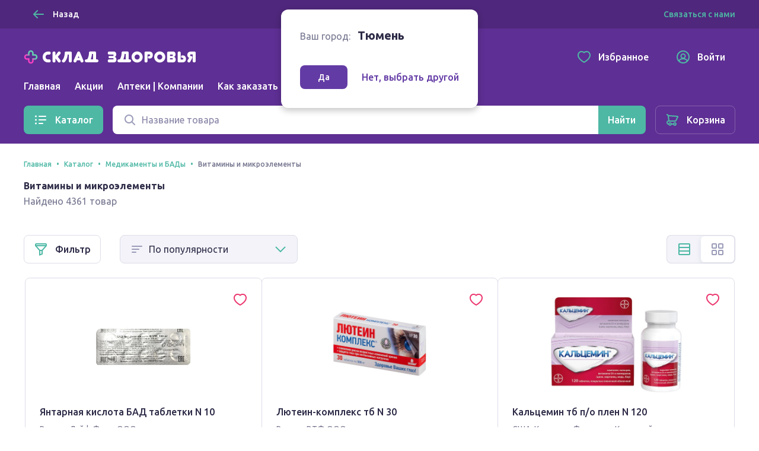

--- FILE ---
content_type: text/css; charset=UTF-8
request_url: https://sklad-zdorovo.ru/_nuxt/css/b2e62dc4fac955fcc381.css
body_size: 5451
content:
.ui-collapsed-list{overflow-anchor:none}.ui-collapsed-list__inner{display:flex;flex-direction:column;margin:-8px;padding:0;list-style:none}.ui-collapsed-list__inner_inline{flex-direction:row;align-items:center}@media(max-width:767px){.ui-collapsed-list__inner_inline{overflow-x:auto}.ui-collapsed-list__inner_inline:after,.ui-collapsed-list__inner_inline:before{content:"";display:block;flex-shrink:0;-ms-grid-row-align:stretch;align-self:stretch}}@media(max-width:767px)and (max-width:575px){.ui-collapsed-list__inner_inline{margin-left:-16px;margin-right:-16px}.ui-collapsed-list__inner_inline:after,.ui-collapsed-list__inner_inline:before{width:8px}}@media(min-width:576px){.ui-collapsed-list__inner_inline{margin-left:-24px;margin-right:-24px}.ui-collapsed-list__inner_inline:after,.ui-collapsed-list__inner_inline:before{width:16px}}@media(min-width:768px){.ui-collapsed-list__inner_inline{flex-wrap:wrap}}.ui-collapsed-list__item{padding:8px}.ui-collapsed-list__item_outsize{display:none}@media(max-width:767px){.ui-collapsed-list__inner_inline .ui-collapsed-list__item_outsize{display:block}}@media(max-width:767px){.ui-collapsed-list__more_inline{display:none}}.ui-input-number{position:relative}.ui-input-number_loading{color:transparent}.ui-input-number__loading-indicator{position:absolute;display:flex;top:0;left:0;height:100%;width:100%;align-items:center;justify-content:center}.ui-input-number__spinner{color:#2d2b47}.vue-slider-disabled{opacity:.65;cursor:not-allowed}.vue-slider-rail{border-radius:2px;background-color:#dddde8}.vue-slider-process{border-radius:2px;background-color:#4eb8a5}.vue-slider-mark{z-index:4}.vue-slider-mark-step{margin:-2px;border:2px solid #dddde8;height:4px;width:4px;border-radius:50%;background-color:#fff}.vue-slider-mark-step-active{border-color:#4eb8a5}.vue-slider-mark-label{font-size:14px;white-space:nowrap}.vue-slider-mark:first-child .vue-slider-mark-step,.vue-slider-mark:last-child .vue-slider-mark-step{display:none}.vue-slider-dot-handle{border:1px solid #e8e8ef;border-radius:50%;width:100%;height:100%;box-sizing:border-box;background-color:#fff;cursor:pointer;transition:border-color .15s ease-in-out;box-shadow:0 1px 3px rgba(154,155,184,.24)}@media(-ms-high-contrast:none),(hover:hover),screen and (-ms-high-contrast:active){.vue-slider-dot-handle-focus,.vue-slider-dot-handle:hover{border-color:rgba(154,155,184,.6)}}.vue-slider-dot-handle-disabled{pointer-events:none;cursor:not-allowed}.vue-slider-dot-tooltip-inner{padding:4px;border-radius:4px;border-color:#2d2b47;box-sizing:content-box;min-width:20px;color:#fff;font-size:14px;text-align:center;white-space:nowrap;background-color:#2d2b47}.vue-slider-dot-tooltip-inner:after{content:"";position:absolute}.vue-slider-dot-tooltip-inner-top:after{top:100%;left:50%;transform:translate(-50%);height:0;width:0;border:4px solid transparent;border-top-color:inherit}.vue-slider-dot-tooltip-inner-bottom:after{bottom:100%;left:50%;transform:translate(-50%);height:0;width:0;border:4px solid transparent;border-bottom-color:inherit}.vue-slider-dot-tooltip-inner-left:after{top:50%;left:100%;transform:translateY(-50%);height:0;width:0;border:4px solid transparent;border-left-color:inherit}.vue-slider-dot-tooltip-inner-right:after{top:50%;right:100%;transform:translateY(-50%);height:0;width:0;border:4px solid transparent;border-right-color:inherit}.vue-slider-dot-tooltip-wrapper{opacity:0;transition:opacity .25s ease-in-out}.vue-slider-dot-tooltip-wrapper-show{opacity:1}.goods-filter__title{padding:8px 0;margin-bottom:16px}.goods-filter__icon{margin-right:16px;color:#9a9bb8}.goods-filter__group{padding:24px 0}.goods-filter__group:nth-child(1n+2){border-top:1px solid #dddde8}.goods-filter__subtitle{margin-bottom:24px}.goods-filter__link{color:inherit;text-decoration:none;transition:color .15s ease-in-out}@media(-ms-high-contrast:none),(hover:hover),screen and (-ms-high-contrast:active){.goods-filter__link:focus,.goods-filter__link:hover{color:#4cb09f}}.goods-filter__cost{display:flex}.goods-filter__cost-field{flex-basis:0;flex-grow:1}.goods-filter__cost-field_to{margin-left:16px}.goods-filter__cost-slider{margin-top:24px}.goods-filter__switch{min-width:100%}.goods-cart-form__counter{display:flex}.goods-cart-form__field{flex-grow:2;text-align:center}.goods-cart-form__field_stretch{height:auto}.goods-cart-form__order-button{flex-grow:1;flex-shrink:0;margin-left:8px}.goods-favorite-icon{display:inline-block;position:relative;color:#fff;outline:0;cursor:pointer}.goods-favorite-icon_filled{color:#ec376f}.goods-favorite-icon__outline{position:absolute;left:0;top:0;height:100%;width:100%;color:#ec376f;transition:opacity .15s ease-in-out}.goods-reservation-form__counter{display:flex}.goods-reservation-form__field{flex-grow:2;text-align:center}.goods-reservation-form__field_stretch{height:auto;min-height:40px}.goods-reservation-form__order-button{flex-grow:1;flex-shrink:0;margin-left:8px}@media(max-width:767px){.goods-reservation-form__order-button{display:none}}.goods-reservation-form__button-label{display:inline-block;text-transform:lowercase}.goods-reservation-form__button-label:first-letter{text-transform:uppercase}.ui-tag{display:inline-block;padding:.25em .5em;border-radius:4px;color:#fff}.ui-tag_theme_primary{background-color:#4eb8a5}.ui-tag_theme_secondary{background-color:#633ba5}.ui-tag_theme_accent{background-color:#ec376f}.ui-tag_theme_gray{background-color:#8683a5}.goods-tags__list{display:flex;align-items:baseline;flex-wrap:wrap;margin:-4px 0 0;padding:0;list-style:none}.goods-tags__item{padding-top:4px}.goods-tags__list_direction_horizontal{flex-direction:row}.goods-tags__list_direction_horizontal>.goods-tags__item:nth-last-child(1n+2){padding-right:4px}.goods-tags__list_direction_vertical{flex-direction:column}ymaps[class$=balloon__content]{margin:0!important;padding:0!important}.map-marker__balloon{padding:16px 12px}@media(min-width:768px){.map-marker__balloon{padding:16px}}.map-marker__cluster{color:#704abf;font-size:18px;font-weight:700;vertical-align:middle}[class*=placemark_theme_blue]{background-image:url(/_nuxt/84d726a9c567212e0f8f212dc5081e5d.svg)!important}[class*=placemark__r]{background-image:url(/_nuxt/5ef7649d5d0a2142bd3b78afc8753cae.svg)!important}.map-pickpoint-balloon{min-width:250px}@media(max-width:575px){.map-pickpoint-balloon{max-width:400px}}.map-pickpoint-balloon__part:nth-child(1n+2){margin-top:12px}@media(min-width:768px){.map-pickpoint-balloon__part:nth-child(1n+2){margin-top:16px}}.map-pickpoint-balloon__brand{display:flex;align-items:center;margin-bottom:.25rem}.map-pickpoint-balloon__brand-icon{height:1rem;margin-right:.25rem}.map-pickpoint-balloon__brand-name{color:#74758e}.map-pickpoint-balloon__list{margin:0;padding:0;list-style:none}.map-pickpoint-balloon__list-item{display:flex;align-items:center}.map-pickpoint-balloon__list-item:nth-child(1n+2){margin-top:16px}@media(min-width:768px){.map-pickpoint-balloon__list-item:nth-child(1n+2){margin-top:24px}}.map-pickpoint-balloon__row-icon{margin-right:16px;padding:8px;border-radius:12px;color:#704abf;box-shadow:inset 0 0 0 1px #dddde8}.map-pickpoint-balloon__row-info{flex-grow:1}.map-pickpoint-balloon__row-label{color:#74758e}.map-pickpoint-balloon__row-value{margin-top:4px}.map-pickpoint-balloon__cost,.map-pickpoint-balloon__pharmacy-part:not(:last-child){margin-bottom:16px}.map-pickpoint-balloon__pharmacy-goods{display:-ms-grid;display:grid;-ms-grid-columns:1.5fr 1rem 1fr;grid-template-columns:1.5fr 1fr;grid-gap:1rem;gap:1rem}.map-pickpoint-balloon__pharmacy-goods:not(:first-child){margin-top:16px}.map-pickpoint-balloon__not-available{color:#74758e}.map-pickpoint-balloon__order-info{display:flex;grid-gap:.5rem;gap:.5rem;justify-content:space-between;align-items:center}.map-pickpoint-balloon__pharmacy-goods-list{max-height:200px;overflow-y:scroll}@media(min-width:768px){.map-pickpoint-balloon__pharmacy-goods-list{display:none}}.map-pickpoint-balloon__total-label{border-bottom-style:dashed;width:-webkit-fit-content;width:-moz-fit-content;width:fit-content;cursor:pointer;color:#74758e}.map-pickpoint-balloon__goods-visibility{display:block}@media(max-width:767px){.map-pickpoint-balloon__order-button{display:none}}@media(min-width:768px){.map-pickpoint-balloon__order-button_mobile{display:none}}.pickpoint-row{padding:24px 16px;border-radius:12px;color:#2d2b47;background-color:#fff;box-shadow:inset 0 0 0 1px #dddde8;box-sizing:border-box}@media(min-width:576px){.pickpoint-row{display:flex;flex-wrap:wrap;align-items:center}}@media(min-width:768px){.pickpoint-row{padding:24px}}.pickpoint-row__info{flex-grow:1;justify-content:space-between}@media(min-width:768px){.pickpoint-row__info{display:flex;align-items:center}}.pickpoint-row__brand{display:flex;align-items:center;margin-bottom:.5rem}.pickpoint-row__brand-icon{height:1rem;margin-right:.5rem}.pickpoint-row__brand-name{color:#74758e}.pickpoint-row__address{overflow:hidden;text-overflow:ellipsis}.pickpoint-row__worktime{margin-top:8px;color:#74758e}.pickpoint-row__phone-link{display:flex}@media(max-width:767px){.pickpoint-row__phone-link{margin-top:16px}}@media(min-width:768px){.pickpoint-row__phone-link{margin-left:24px}}.pickpoint-row__controls{margin-top:24px;align-items:center}@media(min-width:576px){.pickpoint-row__controls{margin-top:0;margin-left:24px}}.pickpoint-row__cost{display:flex;grid-gap:1rem;gap:1rem;align-items:center}@media(max-width:575px){.pickpoint-row__cost{margin-bottom:16px}}.pickpoint-row__cost-old{color:#74758e;text-decoration:line-through}.pickpoint-row__order-row{width:100%;align-items:center;justify-content:space-between;margin-top:16px}@media(min-width:576px){.pickpoint-row__order-row{display:flex}}.ui-pagination__list{display:flex;align-items:center;justify-content:space-between;margin:0;padding:0;list-style:none}@media(min-width:768px){.ui-pagination__list{justify-content:center}}.ui-pagination__item{-webkit-user-select:none;-moz-user-select:none;-ms-user-select:none;user-select:none}.ui-pagination__item_prev{margin-right:16px}.ui-pagination__item_next{margin-left:16px}@media(max-width:767px){.ui-pagination__page{display:none}}.ui-pagination__link{display:inline-flex;align-items:center;justify-content:center;padding:0 8px;height:40px;min-width:40px;border:1px solid transparent;border-radius:8px;box-sizing:border-box;color:inherit;text-decoration:none;outline:none;cursor:pointer}@media(-ms-high-contrast:none),(hover:hover),screen and (-ms-high-contrast:active){.ui-pagination__link:focus:not(.ui-pagination__link_active):not(.ui-pagination__link_disabled),.ui-pagination__link:hover:not(.ui-pagination__link_active):not(.ui-pagination__link_disabled){background-color:#f3f3f9}}.ui-pagination__link_direction{padding:0 12px;border-color:#dddde8;width:auto}.ui-pagination__link_active{color:#fff;background-color:#633ba5}.ui-pagination__link_disabled{opacity:.65;cursor:not-allowed}.ui-pagination__icon{color:#4eb8a5}.ui-pagination__icon_left{margin-right:8px}.ui-pagination__icon_right{margin-left:8px}.ui-rows-list__item:nth-child(1n+2){margin-top:16px}.ui-rows-list__item[\:has\(.adsbyxoalt\:empty\)]{display:none!important}.ui-rows-list__item:has(.adsbyxoalt:empty){display:none!important}.ui-rows-list__divider{margin:1rem 0}@media(min-width:768px){.ui-rows-list__divider{display:none}}.ui-segmented-contol{display:flex;padding:2px;border-radius:8px;box-sizing:border-box;color:#2d2b47;background-color:#f3f3f9;box-shadow:inset 0 0 0 1px #dddde8;overflow:hidden;transition:box-shadow .15s ease-in-out}@media(-ms-high-contrast:none),(hover:hover),screen and (-ms-high-contrast:active){.ui-segmented-contol:not(.ui-segmented-contol_disabled):hover,.ui-segmented-contol[focus-within]{box-shadow:inset 0 0 0 1px rgba(154,155,184,.6)}.ui-segmented-contol:focus-within,.ui-segmented-contol:not(.ui-segmented-contol_disabled):hover{box-shadow:inset 0 0 0 1px rgba(154,155,184,.6)}}.ui-segmented-contol__item{position:relative;display:inline-flex;align-items:center;justify-content:center;border-radius:6px;flex-grow:1;white-space:nowrap;overflow:hidden;-webkit-user-select:none;-moz-user-select:none;-ms-user-select:none;user-select:none;cursor:pointer;transition:background-color .15s ease-in-out}.ui-segmented-contol__item:before{content:"";display:block;position:absolute;top:12px;bottom:12px;left:0;width:1px;background-color:rgba(154,155,184,.4)}.ui-segmented-contol__item:first-child:before,.ui-segmented-contol__item_selected+.ui-segmented-contol__item:before{display:none}.ui-segmented-contol__item_selected{border-left:none;background-color:#fff;cursor:default;box-shadow:0 3px 9px rgba(154,155,184,.24)}.ui-segmented-contol__item_selected:before{display:none}.ui-segmented-contol__item_disabled{color:#9a9bb8;cursor:not-allowed}.ui-segmented-contol__item_size_small{height:36px;padding-left:12px;padding-right:12px}.ui-segmented-contol__item_size_default{height:44px;padding-left:16px;padding-right:16px}.ui-segmented-contol__item_size_large{height:52px;padding-left:20px;padding-right:20px}.ui-segmented-contol__input{position:absolute;top:0;left:0;right:0;bottom:0;margin:0;opacity:0;z-index:-1;cursor:inherit}.ui-segmented-contol__icon{flex-shrink:0;color:#4eb8a5;transition:color .15s ease-in-out}.ui-segmented-contol__icon_selected{color:#9a9bb8}.ui-segmented-contol__icon_space_small:not(:last-child){margin-right:8px}.ui-segmented-contol__icon_space_default:not(:last-child){margin-right:12px}.ui-segmented-contol__icon_space_large:not(:last-child){margin-right:16px}.ui-segmented-contol_disabled{opacity:.65;cursor:not-allowed}.pickpoint-list-view{display:flex;flex-direction:column}.pickpoint-list-view__toolbar{display:flex;margin-bottom:32px}@media(max-width:767px){.pickpoint-list-view__toolbar{flex-direction:column}}.pickpoint-list-view__search{flex-grow:1}@media(max-width:767px){.pickpoint-list-view__format-control{margin-top:16px}}@media(min-width:768px){.pickpoint-list-view__format-control{margin-left:24px}}.pickpoint-list-view__map{flex-grow:1;height:360px}@media(min-width:768px){.pickpoint-list-view__map{height:680px}}.pickpoint-list-view__pagination{margin-top:32px}.pickpoint-list-view__sort{display:flex}@media(max-width:767px){.pickpoint-list-view__sort{justify-content:space-between;margin-top:16px}}@media(min-width:768px){.pickpoint-list-view__sort{margin-left:24px}}@media(max-width:767px){.pickpoint-list-view__sort-button{width:100%}}.pickpoint-list-view__sort-button-second{margin-left:12px}.goods-pharmacies-page__content{display:flex;flex-direction:column}.goods-pharmacies-page__view{flex-grow:1}.ui-card{display:flex;flex-direction:column;background-color:#fff;border-radius:8px;box-sizing:border-box;color:#2d2b47;height:100%}.ui-card_size_small{padding:20px 14px;word-wrap:break-word}.ui-card_size_default{padding:32px 24px}@media(max-width:767px){.ui-card_size_default{padding:16px}}.ui-card_outlined{border:1px solid #dddde8}.ui-card__row:empty{display:none}.ui-card__row_size_small:nth-child(1n+2){margin-top:16px}@media(min-width:768px){.ui-card__row_size_default:nth-child(1n+2){margin-top:24px}}.ui-card__preview{position:relative;height:160px;z-index:0}.ui-card__preview img{position:absolute;left:50%;top:50%;max-width:100%;max-height:100%;transform:translate(-50%,-50%)}@media(max-width:767px){.ui-card__preview{height:115px;padding:0 14px 12px}}.ui-card__content{flex-grow:1}@media(max-width:767px){.goods-card[\:has\(.mobile-content.goods-card__ad-block\:empty\)]{display:none}.goods-card:has(.mobile-content.goods-card__ad-block:empty){display:none}}@media(min-width:768px){.goods-card[\:has\(.desktop-content.goods-card__ad-block\:empty\)]{display:none}.goods-card:has(.desktop-content.goods-card__ad-block:empty){display:none}}.goods-card__tags{position:absolute;top:-8px;left:0}.goods-card__favorite{position:absolute;top:-8px;right:0}.goods-card__image{z-index:-1}.goods-card__name{display:-webkit-box;max-height:54px;text-decoration:none;overflow:hidden;-webkit-line-clamp:3;-webkit-box-orient:vertical}.goods-card__name_bounded{height:54px}@media(max-width:767px){.goods-card__name{-webkit-line-clamp:1}}.goods-card__link{text-decoration:none;color:inherit;outline:none;transition:color .15s ease-in-out}@media(-ms-high-contrast:none),(hover:hover),screen and (-ms-high-contrast:active){.goods-card__link:focus,.goods-card__link:hover{color:#5ec7b4}}.goods-card__link:active{color:#4cb09f}.goods-card__data_space_small{margin-top:16px}.goods-card__data_space_default{margin-top:24px}.goods-card__data{margin-top:12px!important}.goods-card__delivery-availability{margin-top:4px;display:flex;justify-content:space-between;align-items:center}.goods-card__delivery-date{margin-top:6px}.goods-card__dot-divider{margin-left:8px;margin-right:8px;color:#dddde8}.goods-card__dot-divider:first-child,.goods-card__dot-divider:last-child{display:none}.goods-card__producer{color:#74758e;text-overflow:ellipsis;overflow:hidden}.goods-card__price{white-space:nowrap}.goods-card__cost-area{display:flex;align-items:center}.goods-card__cost_new{color:#ec376f}.goods-card__cost-old{margin-left:16px;color:#74758e;text-decoration:line-through}.goods-card__form_space_small{margin-top:16px}.goods-card__form_space_default{margin-top:24px}@media(max-width:767px){.goods-card__form_space_default{margin-top:16px}}.goods-card__ad-block{height:100%;align-content:center}.goods-card__ad-block img{border-radius:8px}.goods-grid__inner{display:flex;flex-wrap:wrap;justify-content:center}.goods-grid__cell{margin-bottom:-1px;width:50%;border-radius:0}@media(min-width:576px){.goods-grid__cell{margin-right:-1px}}.goods-grid__cell[\:has\(.adsbyxoalt\:empty\)]{display:none!important}.goods-grid__cell:has(.adsbyxoalt:empty){display:none!important}@media(min-width:992px){.goods-grid__cell_size_3,.goods-grid__cell_size_4{width:33.333%}}@media(min-width:1336px){.goods-grid__cell_size_4{width:25%}}.ui-select{position:relative;border:1px solid transparent;border-radius:8px;box-sizing:border-box;color:#2d2b47;background-color:#f3f3f9;overflow:hidden;transition:border-color .15s ease-in-out,color .15s ease-in-out}.ui-select_theme_default{border-color:#dddde8}@media(-ms-high-contrast:none),(hover:hover),screen and (-ms-high-contrast:active){.ui-select_theme_default:not(.ui-select_disabled):not(.ui-select_invalid):hover,.ui-select_theme_default:not(.ui-select_disabled):not(.ui-select_invalid)[focus-within]{border-color:rgba(154,155,184,.6)}.ui-select_theme_default:not(.ui-select_disabled):not(.ui-select_invalid):focus-within,.ui-select_theme_default:not(.ui-select_disabled):not(.ui-select_invalid):hover{border-color:rgba(154,155,184,.6)}}.ui-select_theme_white{background-color:#fff;border-color:transparent}.ui-select_size_small{height:40px}.ui-select_size_small .ui-select__field{padding:0 40px 0 12px}.ui-select_size_small .ui-select__icon_prefix{left:12px}.ui-select_size_small .ui-select__icon_suffix{right:12px}.ui-select_size_small.ui-select_icon_prefix .ui-select__field{padding-left:40px}.ui-select_size_default{height:48px}.ui-select_size_default .ui-select__field{padding:0 48px 0 16px}.ui-select_size_default .ui-select__icon_prefix{left:16px}.ui-select_size_default .ui-select__icon_suffix{right:16px}.ui-select_size_default.ui-select_icon_prefix .ui-select__field{padding-left:48px}.ui-select_size_large{height:56px}.ui-select_size_large .ui-select__field{padding:0 56px 0 20px}.ui-select_size_large .ui-select__icon_prefix{left:20px}.ui-select_size_large .ui-select__icon_suffix{right:20px}.ui-select_size_large.ui-select_icon_prefix .ui-select__field{padding-left:56px}.ui-select__icon{position:absolute;top:50%;color:#9a9bb8;pointer-events:none;transform:translateY(-50%)}.ui-select__icon_disabled{cursor:inherit}.ui-select__icon_action{color:#4eb8a5;cursor:pointer;pointer-events:none;-webkit-user-select:none;-moz-user-select:none;-ms-user-select:none;user-select:none}.ui-select__field{display:block;border:0;height:100%;width:100%;box-sizing:border-box;font-size:16px;line-height:18px;color:inherit;background-color:transparent;outline:none;-webkit-appearance:none;-moz-appearance:none;appearance:none}.ui-select__field::-moz-placeholder{color:#8683a5}.ui-select__field:-ms-input-placeholder{color:#8683a5}.ui-select__field::-ms-input-placeholder{color:#8683a5}.ui-select__field::placeholder{color:#8683a5}.ui-select__field:disabled{cursor:inherit}.ui-select__field::-ms-expand{display:none}.ui-select_invalid{border-color:rgba(236,55,111,.28);background-color:#fdeff3}.ui-select_disabled{opacity:.65;cursor:not-allowed}.goods-row{background-color:#fff;box-sizing:border-box}@media(min-width:768px){.goods-row{border:1px solid #dddde8;border-radius:12px}}.goods-row__promo-message{padding:16px;text-align:center;background-color:#ffe8ad}@media(min-width:768px){.goods-row__promo-message{display:flex;align-items:center;padding:24px}}.goods-row__promo-title{text-overflow:ellipsis;color:#ec376f;overflow:hidden}@media(min-width:768px){.goods-row__promo-title{flex-shrink:0;width:192px}}@media(min-width:992px){.goods-row__promo-title{width:240px}}.goods-row__promo-description{margin-top:4px;text-align:center}@media(min-width:768px){.goods-row__promo-description{margin-top:0;margin-left:24px;text-align:left}}.goods-row__inner{display:-ms-grid;display:grid;-ms-grid-rows:auto 16px auto;-ms-grid-columns:60px 16px 1fr;grid-template:"preview details" "price price"/60px 1fr;grid-gap:16px}@media(min-width:576px){.goods-row__inner{-ms-grid-rows:auto 16px auto;-ms-grid-columns:144px 16px 1fr;grid-template:"preview details" "preview price"/144px 1fr}}@media(min-width:768px){.goods-row__inner{-ms-grid-rows:auto 24px auto;-ms-grid-columns:192px 24px 1fr;grid-template:"preview details" "preview price"/192px 1fr;grid-gap:24px;padding:32px 24px}}@media(min-width:992px){.goods-row__inner{-ms-grid-rows:auto 24px auto;-ms-grid-columns:240px 24px 1fr;grid-template:"preview details" "preview price"/240px 1fr}}.goods-row__preview{-ms-grid-row:1;-ms-grid-column:1;grid-area:preview;-ms-grid-row-align:center;align-self:center;position:relative;height:60px;z-index:0}@media(min-width:576px){.goods-row__preview{height:96px}}@media(min-width:768px){.goods-row__preview{height:128px}}@media(min-width:992px){.goods-row__preview{height:160px}}.goods-row__image{position:absolute;left:50%;top:50%;max-height:100%;max-width:100%;transform:translate(-50%,-50%);z-index:-1}.goods-row__favorite{position:absolute;top:-8px;right:0}.goods-row__details{-ms-grid-row:1;-ms-grid-column:3;grid-area:details;-ms-grid-row-align:center;align-self:center;overflow:hidden}.goods-row__name{margin:8px 0}.goods-row__name:first-child{margin-top:0}@media(max-width:767px){.goods-row__name{display:-webkit-box;max-height:54px;overflow:hidden;-webkit-line-clamp:3;-webkit-box-orient:vertical}}@media(min-width:768px){.goods-row__name{font-size:20px;line-height:24px;margin:24px 0}}.goods-row__producer{margin:0;color:#74758e;text-overflow:ellipsis;white-space:nowrap;overflow:hidden}@media(min-width:576px){.goods-row__producer{margin:4px 0}}.goods-row__link{color:inherit;text-decoration:none;outline:none;transition:color .15s ease-in-out}@media(-ms-high-contrast:none),(hover:hover),screen and (-ms-high-contrast:active){.goods-row__link:focus,.goods-row__link:hover{color:#5ec7b4}}.goods-row__link:active{color:#4cb09f}.goods-row__delivery-availability{margin-top:4px;display:flex;align-items:center}.goods-row__delivery-date{margin-top:6px}.goods-row__price{-ms-grid-row:3;-ms-grid-column:1;-ms-grid-column-span:3;grid-area:price;display:flex;flex-direction:column;justify-content:space-between;overflow:hidden}@media (min-width:576px){.goods-row__preview{-ms-grid-row:1;-ms-grid-row-span:3;-ms-grid-column:1}.goods-row__details{-ms-grid-row:1;-ms-grid-column:3}.goods-row__price{-ms-grid-row:3;-ms-grid-column:3;-ms-grid-column-span:1}}@media (min-width:768px){.goods-row__preview{-ms-grid-row:1;-ms-grid-row-span:3;-ms-grid-column:1}.goods-row__details{-ms-grid-row:1;-ms-grid-column:3}.goods-row__price{-ms-grid-row:3;-ms-grid-column:3;-ms-grid-column-span:1}}@media (min-width:992px){.goods-row__preview{-ms-grid-row:1;-ms-grid-row-span:3;-ms-grid-column:1}.goods-row__details{-ms-grid-row:1;-ms-grid-column:3}.goods-row__price{-ms-grid-row:3;-ms-grid-column:3;-ms-grid-column-span:1}}@media(max-width:767px){.goods-row__price{-ms-grid-column-align:right;justify-self:right}}@media(min-width:768px){.goods-row__price{flex-direction:row;align-items:center}}.goods-row__cost-group{display:flex;flex-direction:row;align-items:center}@media(max-width:991px)and (min-width:768px){.goods-row__cost-group{flex-direction:column-reverse;align-items:flex-start}}.goods-row__cost_new{color:#ec376f}.goods-row__second-cost{color:#74758e}.goods-row__old-cost{text-decoration:line-through}@media(max-width:767px){.goods-row__adjacent-cost{margin-left:16px}}@media(max-width:991px)and (min-width:768px){.goods-row__adjacent-cost{margin-bottom:4px}}@media(min-width:992px){.goods-row__adjacent-cost{margin-left:16px}}.goods-row__total-group{display:flex;flex-direction:row;align-items:center}@media(min-width:768px){.goods-row__total-group{flex-direction:column-reverse;align-items:flex-start}}.goods-row__total-quantity{margin-left:16px}@media(min-width:768px){.goods-row__total-quantity{margin-left:0;margin-bottom:4px}}.goods-row__action{flex-shrink:0;width:-webkit-fit-content;width:-moz-fit-content;width:fit-content}@media(max-width:767px){.goods-row__action{margin-top:8px}}@media(min-width:768px){.goods-row__action{flex-basis:260px}}@media(max-width:767px){.goods-row__action_desktop{display:none}}.goods-row__action_mobile{min-width:148px}@media(min-width:768px){.goods-row__action_mobile{display:none}}.ui-drawer-overlay{min-width:320px;z-index:500;overflow-x:hidden}.ui-drawer{position:relative;display:flex;flex-direction:column;padding-top:32px;min-height:100%;width:100%;box-sizing:border-box;color:#2d2b47;background-color:#fff;box-shadow:0 4px 12px rgba(0,0,0,.24)}@media(min-width:768px){.ui-drawer{padding:24px 0}}.ui-drawer__part{padding:16px}@media(min-width:576px){.ui-drawer__part{padding-left:24px;padding-right:24px}}@media(min-width:768px){.ui-drawer__part{padding:24px 32px}}.ui-drawer_placement_left{margin-right:auto}.ui-drawer_placement_right{margin-left:auto}.ui-drawer_size_small{max-width:280px}@media(min-width:768px){.ui-drawer_size_small{max-width:312px}}.ui-drawer_size_medium{max-width:390px}@media(min-width:768px){.ui-drawer_size_medium{max-width:422px}}.ui-drawer_size_large{max-width:560px}@media(min-width:768px){.ui-drawer_size_large{max-width:592px}}.ui-drawer__close-button{position:absolute;top:8px;right:8px;color:#9a9bb8;z-index:1}@media(-ms-high-contrast:none),(hover:hover),screen and (-ms-high-contrast:active){.ui-drawer__close-button:focus,.ui-drawer__close-button:hover{color:#2d2b47}}.ui-drawer__close-button:active{color:#2d2b47}.ui-drawer__content{flex-grow:1}.ui-drawer__footer{position:-webkit-sticky;position:sticky;bottom:0;background-color:#fff;z-index:500}.ui-placeholder__text{color:#74758e}.ui-placeholder__text:not(:first-child){margin-top:8px}.ui-placeholder__append{margin-top:32px}@media(min-width:1336px){.goods-catalog-view{display:-ms-grid;display:grid;-ms-grid-rows:auto;-ms-grid-columns:3fr 32px 3fr 32px 3fr 32px 3fr;grid-template:"sidebar goods goods goods"/3fr 3fr 3fr 3fr;grid-gap:32px}}@media(min-width:1336px){.goods-catalog-view__filter-drawer{display:none}}.goods-catalog-view__sidebar{grid-area:sidebar}@media(max-width:1335px){.goods-catalog-view__sidebar{display:none}}.goods-catalog-view__goods{grid-area:goods}@media (min-width:1336px){.goods-catalog-view__sidebar{-ms-grid-row:1;-ms-grid-column:1}.goods-catalog-view__goods{-ms-grid-row:1;-ms-grid-column:3;-ms-grid-column-span:5}}.goods-catalog-view__toolbar{display:flex;justify-content:space-between;flex-wrap:wrap;margin-bottom:24px}.goods-catalog-view__filter-trigger{margin-right:32px}@media(min-width:1336px){.goods-catalog-view__filter-trigger{display:none}}.goods-catalog-view__sort-container{flex-grow:1}@media(max-width:767px){.goods-catalog-view__sort-container{order:3;margin-top:16px;width:100%}}@media(min-width:768px){.goods-catalog-view__sort{width:300px}}@media(max-width:575px){.goods-catalog-view__goods-list{margin-left:-16px;margin-right:-16px}}.goods-catalog-view__pagination{margin-top:32px}.goods-catalog-view__placeholder{margin-top:64px}.goods-catalog-view__goods-row{padding:0 1rem}.ui-breadcrumbs__list{margin:0;padding:0;list-style:none}.ui-breadcrumbs__divider{margin:0 8px;color:#4eb8a5}.ui-breadcrumbs__item{display:inline-block;padding-top:4px;padding-bottom:4px;max-width:100%;color:#74758e;white-space:nowrap;vertical-align:middle;text-overflow:ellipsis;overflow:hidden;box-sizing:border-box}.ui-breadcrumbs__item:nth-last-child(1n+2){margin-right:8px}.ui-breadcrumbs__item:nth-last-child(1n+2):after{content:"•";margin-left:8px;color:#4eb8a5}.page-header__breadcrumbs{margin-bottom:16px}.page-header__description{margin-top:8px;color:#74758e}.page-header__append{margin-top:16px}@media(min-width:768px){.page-header__append{margin-top:32px}}

--- FILE ---
content_type: application/javascript; charset=UTF-8
request_url: https://sklad-zdorovo.ru/_nuxt/js/2fb04fdc1fa50417a9b0.js
body_size: 20280
content:
(window.webpackJsonp=window.webpackJsonp||[]).push([[12,3,5,9],{657:function(t,e,o){"use strict";o.d(e,"d",(function(){return r})),o.d(e,"b",(function(){return l})),o.d(e,"c",(function(){return c})),o.d(e,"e",(function(){return d})),o.d(e,"a",(function(){return _}));o(1);function n(t,e){void 0===e&&(e={});try{(window._rutarget||[]).push(Object.assign({event:t},e))}catch(t){}}function r(){n("otherPage")}function l(){n("showCategory")}function c(){n("showOffer")}function d(){n("cart")}function _(){n("addToCart")}},658:function(t,e,o){},659:function(t,e,o){},660:function(t,e,o){"use strict";o.d(e,"d",(function(){return m})),o.d(e,"e",(function(){return f})),o.d(e,"b",(function(){return h})),o.d(e,"f",(function(){return v})),o.d(e,"a",(function(){return y})),o.d(e,"c",(function(){return C}));var n=o(2),r=(o(1),o(686).a.bind(null,"yandexMetrikaKey"));function l(t){return c.apply(this,arguments)}function c(){return(c=Object(n.a)((function*(t){try{var e=yield r();window.ym(e,"reachGoal",t)}catch(t){}}))).apply(this,arguments)}function d(t,e,o){void 0===o&&(o={});try{window.yaDataLayer.push({ecommerce:{currencyCode:"RUB",[t]:Object.assign({},o,{products:e})}})}catch(t){}}function _(t){var{goodsId:e,name:o,cost:n,count:r}=t,l={id:e,name:o};return n&&(l.price=n),r&&(l.quantity=r),l}function m(){l("shopcart")}function f(){l("startCheckout")}function h(t){var{orderId:e,goods:o=[]}=t;d("purchase",o.map((t=>_(t))),{actionField:{id:e}}),l("order")}function v(t){d("detail",[_(t)])}function y(t){d("add",[_(t)])}function C(t){d("remove",_(t))}},661:function(t,e,o){},662:function(t,e,o){},663:function(t,e,o){},664:function(t,e,o){},665:function(t,e,o){},666:function(t,e,o){"use strict";var n=o(2),r=(o(1),o(5)),l=o(39),c=o(667),d=o(660),_=o(62),m=o(657),f=o(7),h=o(669),v={name:"GoodsReservationForm",components:{UIButton:f.a,UIInputNumber:h.a},props:{goodsId:{type:Number,required:!0,default:null},name:{type:String,default:"",required:!0},cost:{type:Number,default:0},size:{type:String,default:"default",validator:t=>["default","small","large"].includes(t)},hideOrderButton:{type:Boolean,default:!1},pharmacyId:{type:Number,default:null},startPrice:{type:Number,default:0},isGoodsRow:{type:Boolean,default:!1},buttonLabel:{type:String,default:null}},data:()=>({isLoaing:!1}),computed:{countInCart:{get(){return this.$store.getters["goods/cartReservation/goodsCount"](this.goodsId)},set(t){this.setCartCount(t)}},pharmacyInCartReservation:{get(){return this.$store.getters["goods/cartReservation/reservedPharmacyId"](this.goodsId)}},isInCart(){return this.countInCart>0},formatedCost(){return Object(l.b)(this.startPrice)}},methods:Object.assign({},Object(r.b)({_storeSetCartCount:"goods/cartReservation/setCount",_storeDelete:"goods/cartReservation/delete"}),{_showLoadingIndicator(){this.isLoaing=!0},_hideLoadingIndicator(){this.isLoaing=!1},_onChangeCount(t,e){void 0===e&&(e=0),t>e?(0===e&&Object(_.a)({goodsId:this.goodsId,priceListId:this.$store.getters["city/getCurrentPriceListId"]}),Object(d.a)({goodsId:this.goodsId,name:this.name,cost:this.cost,count:t-e}),Object(c.a)({goodsId:this.goodsId,name:this.name,cost:this.cost,count:t-e}),Object(m.a)()):(Object(d.c)({goodsId:this.goodsId,name:this.name,count:e-t}),Object(c.b)({goodsId:this.goodsId,name:this.name,count:e-t}))},addToCartReservation(){var t=this;return Object(n.a)((function*(){yield t.setCartCount(1)}))()},setCartCount(t){var e=this;return Object(n.a)((function*(){try{e._showLoadingIndicator();var o=e.countInCart;t>0?yield e._storeSetCartCount({id:e.goodsId,count:t,pharmacyId:e.pharmacyId}):yield e._storeDelete(e.goodsId),e._onChangeCount(t,o)}catch(t){}finally{e._hideLoadingIndicator()}}))()}})},y=(o(688),o(0)),component=Object(y.a)(v,(function(){var t=this,e=t.$createElement,o=t._self._c||e;return t.pharmacyId!==t.pharmacyInCartReservation&&t.isInCart&&t.pharmacyId?t._e():o("div",{staticClass:"goods-reservation-form"},[t.isInCart?o("div",{staticClass:"goods-reservation-form__counter"},[o("UIInputNumber",{staticClass:"\n        goods-reservation-form__field goods-reservation-form__order-count\n      ",class:{"goods-reservation-form__field_stretch":!t.hideOrderButton},attrs:{default:1,min:0,max:99,size:"small",loading:t.isLoaing,"step-strictly":!0,title:"Количество"},model:{value:t.countInCart,callback:function(e){t.countInCart=e},expression:"countInCart"}}),t._v(" "),t.hideOrderButton?t._e():o("UIButton",{staticClass:"goods-reservation-form__order-button",attrs:{to:{name:"shopcart"},size:t.size,theme:"accent"}},[t._v("\n      Оформить заказ\n    ")])],1):o("div",[t.buttonLabel?o("UIButton",{staticClass:"goods-reservation-form__button",attrs:{size:t.size,"icon-prefix":t.isLoaing?"spinner":"pharmacy",theme:"primary",fluid:""},on:{click:function(e){return t.addToCartReservation()}}},[o("span",{staticClass:"goods-reservation-form__button-label"},[t._v("\n        "+t._s(t.buttonLabel)+"\n        "),t.startPrice>0?o("span",[t._v("от "+t._s(t.formatedCost))]):t._e()])]):o("UIButton",{staticClass:"goods-reservation-form__button",attrs:{size:t.size,"icon-prefix":t.isLoaing?"spinner":"cart",theme:"primary",fluid:""},on:{click:function(e){return t.addToCartReservation()}}},[o("span",{staticClass:"goods-reservation-form__button-label"},[t.isGoodsRow?t._e():[t._v("в корзину ")],t.startPrice>0?[t._v("от "+t._s(t.formatedCost))]:t._e()],2)])],1)])}),[],!1,null,null,null);e.a=component.exports},667:function(t,e,o){"use strict";o.d(e,"c",(function(){return d})),o.d(e,"a",(function(){return _})),o.d(e,"b",(function(){return m}));var n=o(2);function r(t,e){return l.apply(this,arguments)}function l(){return(l=Object(n.a)((function*(t,e){try{yield window.gtag("event",t,e)}catch(t){}}))).apply(this,arguments)}function c(t){var{goodsId:e,name:o,cost:n,count:r}=t,l={id:e,name:o};return n&&(l.price=n),r&&(l.quantity=r),l}function d(t){r("view_item",{items:[c(t)]})}function _(t){r("add_to_cart",{items:[c(t)]})}function m(t){r("remove_from_cart",{items:[c(t)]})}},668:function(t,e,o){},669:function(t,e,o){"use strict";o(1),o(723);var n=o(24),r=o(85),l={name:"UIInputNumber",components:{UIInput:n.a,UISpinner:r.a},inheritAttrs:!1,model:{prop:"value",event:"change"},props:{value:{type:Number,default:null},default:{type:Number,default:0},min:{type:Number,default:-1/0},max:{type:Number,default:1/0},loading:{type:Boolean,default:!1},controls:{type:Boolean,default:!0},step:{type:Number,default:1},stepStrictly:{type:Boolean,default:!1},allowEmpty:{type:Boolean,default:!0}},computed:{inputListeners(){return Object.assign({},this.$listeners,{change:t=>{this.emitNewValue(t)}})},trueDefaultValue(){var t=this.default;return t=Math.min(t,this.max),t=Math.max(t,this.min)}},methods:{emitNewValue(t){if(0===t.length&&this.allowEmpty)this.$emit("change",null);else{var e=parseFloat(t,10),o=this.normalizeNumber(e);o!==e&&o===this.value&&this.$refs.input.setValue(o),this.$emit("change",o)}},normalizeNumber(t){return isNaN(t)?this.trueDefaultValue:(this.stepStrictly&&(t=this.step*Math.round(t/this.step)),t=Math.min(t,this.max),t=Math.max(t,this.min))}}},c=(o(687),o(0)),component=Object(c.a)(l,(function(){var t=this,e=t.$createElement,o=t._self._c||e;return o("UIInput",t._g(t._b({ref:"input",staticClass:"ui-input-number",class:{"ui-input-number_loading":t.loading},attrs:{value:t.value,type:"number",min:t.min,step:t.step,max:t.max,"icon-prefix":t.controls?"minus":null,"icon-prefix-action":t.value>t.min,"icon-suffix":t.controls?"plus":null,"icon-suffix-action":t.value<t.max},on:{"click:prefix":function(e){return t.emitNewValue(t.value-t.step)},"click:suffix":function(e){return t.emitNewValue(t.value+t.step)}},scopedSlots:t._u([t.loading?{key:"append",fn:function(){return[o("div",{staticClass:"ui-input-number__loading-indicator"},[o("UISpinner",{staticClass:"ui-input-number__spinner",attrs:{size:"small"}})],1)]},proxy:!0}:null],null,!0)},"UIInput",t.$attrs,!1),t.inputListeners))}),[],!1,null,null,null);e.a=component.exports},670:function(t,e,o){"use strict";var n={name:"UIRowsList",props:{list:{type:Array,required:!0,default:()=>[]},isGodsRow:{type:Boolean,default:!1}}},r=(o(678),o(0)),component=Object(r.a)(n,(function(t,e){var o=e._c;return o("div",e._g(e._b({class:["ui-rows-list",e.data.class,e.data.staticClass]},"div",e.data.attrs,!1),e.listeners),e._l(e.props.list,(function(t,n){return o("div",{key:t.id||t.adId||n,staticClass:"ui-rows-list__item"},[e.props.isGodsRow&&0!==n&&!t.isAd?o("hr",{staticClass:"ui-rows-list__divider divider-line"}):e._e(),e._v(" "),e._t("default",null,null,t)],2)})),0)}),[],!0,null,null,null);e.a=component.exports},671:function(t,e,o){},672:function(t,e,o){},673:function(t,e,o){},674:function(t,e,o){},675:function(t,e,o){"use strict";o(20),o(28),o(22);var n={name:"UISegmentedControl",components:{UIIcon:()=>Promise.resolve().then(o.bind(null,16))},model:{prop:"value",event:"change"},props:{value:{type:[String,Number,Boolean,Array],default:""},list:{type:Array,default:()=>[],required:!0,validator:t=>t.every((t=>"value"in t))},disabled:{type:Boolean,default:!1},name:{type:String,default:""},size:{type:String,default:"default",validator:t=>["small","default","large"].includes(t)},iconSize:{type:[Number,String],default:24,validator:t=>["16","24"].includes(String(t))}},computed:{formattedList(){return this.list.map((t=>(t.selected=t.value===this.value,t)))}},methods:{select(t){this.disabled||this.$emit("change",t)}}},r=(o(679),o(0)),component=Object(r.a)(n,(function(){var t=this,e=t.$createElement,o=t._self._c||e;return o("div",{staticClass:"ui-segmented-contol text text_weight_medium",class:{"ui-segmented-contol_disabled":t.disabled}},t._l(t.formattedList,(function(e){var n,r;return o("label",{key:e.label,staticClass:"ui-segmented-contol__item",class:(n={},n["ui-segmented-contol__item_size_"+t.size]=!0,n["ui-segmented-contol__item_selected"]=e.selected,n["ui-segmented-contol__item_disabled"]=e.disabled,n)},[o("input",{staticClass:"ui-segmented-contol__input",attrs:{type:"radio",disabled:e.disabled||t.disabled,name:t.name,"aria-label":e.ariaLabel||e.label},domProps:{checked:e.selected},on:{change:function(o){return t.select(e.value)}}}),t._v(" "),e.icon?o("UIIcon",{staticClass:"ui-segmented-contol__icon",class:(r={"ui-segmented-contol__icon_selected":e.selected},r["ui-segmented-contol__icon_space_"+t.size]=!0,r),attrs:{name:e.icon,size:t.iconSize}}):t._e(),t._v(" "),e.label?o("span",{staticClass:"ui-segmented-contol__label text text_weight_medium"},[t._v("\n      "+t._s(e.label)+"\n    ")]):t._e()],1)})),0)}),[],!1,null,null,null);e.a=component.exports},676:function(t,e,o){"use strict";var n=o(39),r=o(666),l={name:"PharmacyMapLink",components:{UIButton:o(7).a},inheritAttrs:!1,props:{pickpointId:{type:Number,required:!0,default:null}}},c=o(0),d={name:"PickpointRow",components:{PickpointMapLink:Object(c.a)(l,(function(){var t=this,e=t.$createElement;return(t._self._c||e)("UIButton",t._g(t._b({staticClass:"pickpoint-map-link",attrs:{to:{name:"pickpoints",params:{id:t.pickpointId}},target:"_blank"}},"UIButton",t.$attrs,!1),t.$listeners),[t._t("default",(function(){return[t._v("На карте")]}))],2)}),[],!1,null,null,null).exports,UILink:o(23).a,GoodsReservationForm:r.a},props:{pickpointId:{type:Number,default:null,required:!0},address:{type:String,default:"",required:!0},worktime:{type:String,default:""},phone:{type:String,default:"",required:!0},brand:{type:Object,default:null},goodsId:{type:Number,required:!0,default:null},name:{type:String,default:"",required:!0},price:{type:Number,default:0},oldPrice:{type:Number,default:null},inStock:{type:Boolean,default:!0}},computed:{purePhone(){return Object(n.g)(this.phone)},formatedCost(){return Object(n.b)(this.price)},formatedOldCost(){return Object(n.b)(this.oldPrice)}}},_=(o(691),Object(c.a)(d,(function(){var t=this,e=t.$createElement,o=t._self._c||e;return o("div",{staticClass:"pickpoint-row",attrs:{itemtype:"https://schema.org/Pharmacy",itemscope:""}},[o("div",{staticClass:"pickpoint-row__info"},[o("div",[t.brand?o("div",{staticClass:"pickpoint-row__brand"},[t.brand.image?o("img",{staticClass:"pickpoint-row__brand-icon",attrs:{src:t.brand.image,alt:t.brand.name}}):t._e(),t._v(" "),o("span",{staticClass:"pickpoint-row__brand-name text text_size_small"},[t._v("\n          "+t._s(t.brand.name)+"\n        ")])]):t._e(),t._v(" "),o("div",{staticClass:"pickpoint-row__address text text_size_lead text_weight_bold",attrs:{itemprop:"address",itemtype:"https://schema.org/PostalAddress",itemscope:""}},[o("span",{attrs:{itemprop:"streetAddress"}},[t._v(t._s(t.address))])]),t._v(" "),t.worktime?o("div",{staticClass:"pickpoint-row__worktime text text_size_small",attrs:{itemprop:"openingHours"}},[t._v("\n        "+t._s(t.worktime)+"\n      ")]):t._e()]),t._v(" "),o("div",{staticClass:"pickpoint-row__phone-link text text_weight_medium"},[o("UILink",{attrs:{to:"tel:"+t.purePhone,external:"",itemprop:"telephone"}},[t._v("\n        "+t._s(t.phone)+"\n      ")])],1)]),t._v(" "),o("div",{staticClass:"pickpoint-row__controls"},[t._t("control",(function(){return[o("PickpointMapLink",{attrs:{"pickpoint-id":t.pickpointId,"icon-prefix":"map",theme:"secondary",size:"small",outline:"",fluid:""}},[t._v("\n        На карте\n      ")])]}))],2),t._v(" "),t.price?o("div",{staticClass:"pickpoint-row__order-row"},[o("div",{staticClass:"pickpoint-row__cost"},[o("div",{staticClass:"text text_size_title text_weight_bold",attrs:{itemprop:"price"}},[t._v("\n        "+t._s(t.formatedCost)+"\n      ")]),t._v(" "),t.oldPrice&&t.oldPrice>0?o("div",{staticClass:"\n          pickpoint-row__cost-old\n          text text_size_default text_weight_medium\n        "},[t._v("\n        "+t._s(t.formatedOldCost)+"\n      ")]):t._e()]),t._v(" "),t.inStock?o("div",[o("GoodsReservationForm",{attrs:{"goods-id":t.goodsId,name:t.name,price:t.price,"pharmacy-id":t.pickpointId}})],1):t._e()]):t._e()])}),[],!1,null,null,null));e.a=_.exports},678:function(t,e,o){"use strict";o(658)},679:function(t,e,o){"use strict";o(659)},680:function(t,e,o){"use strict";var n=o(2),r=(o(1),o(28),o(150)),l=o(677),c=[{href:o(295),size:[48,48],offset:[-24,-24]},{href:o(295),size:[64,64],offset:[-32,-32]}],d={name:"MapContainer",components:{yandexMap:l.b},inheritAttrs:!1,props:{coords:{type:Array,default:()=>[0,0],required:!0},zoom:{type:Number,default:12,validator:t=>t>0&&t<=19},autoSize:{type:Boolean,default:!0},controls:{type:Array,default:()=>["geolocationControl","zoomControl"]}},data(){return{clusterOptions:{default:{createCluster:this._createCluster}},instance:null}},computed:{overriddenListeners(){return Object.assign({},this.$listeners,{click:t=>{this.$emit("click",t.get("coords"))},"map-was-initialized":t=>{this._setMapInstance(t),this.$emit("init",t)}})},settings(){return{apiKey:this.$config.yandexMapKey}},options(){return{autoFitToViewport:this.autoSize?"always":"ifNull"}}},methods:{_createCluster:(t,e)=>Object(r.a)({icons:c,points:e}),_setMapInstance(t){this.instance=t},getMapInstance(){return this.instance?this.instance:new Promise((t=>{var e=this.$watch("instance",(o=>{e(),t(o)}))}))},zoomTo(t,e){var o=this;return Object(n.a)((function*(){void 0===e&&(e=18);var map=yield o.getMapInstance();Object(r.f)(map,{coords:t,zoom:e})}))()}}},_=o(0),component=Object(_.a)(d,(function(){var t=this,e=t.$createElement;return(t._self._c||e)("yandexMap",t._g(t._b({ref:"map",attrs:{settings:t.settings,coords:t.coords,zoom:t.zoom,options:t.options,controls:t.controls,"cluster-options":t.clusterOptions}},"yandexMap",t.$attrs,!1),t.overriddenListeners),[t._t("default")],2)}),[],!1,null,null,null);e.a=component.exports},681:function(t,e,o){},682:function(t,e,o){},683:function(t,e,o){},684:function(t,e,o){"use strict";var n=o(2),r=(o(1),o(5)),l=o(39),c=o(685),d=o(7),_=o(16),m=o(23),f=o(4),h=o(86);f.default.use(h.a);var v={name:"MapPickpointMarker",components:{MapMarker:c.a,UIButton:d.a,UIIcon:_.default,UILink:m.a},inheritAttrs:!1,props:{pickpointId:{type:Number,default:null,required:!0},coords:{type:Array,default:()=>[0,0],required:!0},address:{type:String,default:"",required:!0},worktime:{type:String,default:""},phone:{type:String,default:"",required:!0},selectable:{type:Boolean,default:!1},brand:{type:Object,default:null},forReservation:{type:Boolean,default:!1},forReservationOrder:{type:Boolean,default:!1},price:{type:Number,default:0},goodsId:{type:Number,default:null},name:{type:String,default:"",required:!0},size:{type:String,default:"default",validator:t=>["default","small","large"].includes(t)},hideOrderButton:{type:Boolean,default:!1},goods:{type:Array,default:()=>[]},goodsTotal:{type:Number,default:null},goodsAvailable:{type:Number,default:null},bottomBalloon:{type:Boolean,default:!1}},data:()=>({isLoading:!1}),computed:{markerListeners(){return Object.assign({},this.$listeners)},purePhone(){return Object(l.g)(this.phone)},formatedCost(){return Object(l.b)(this.price)},countInCart:{get(){return this.$store.getters["goods/cartReservation/goodsCount"](this.goodsId)},set(t){this.setCartCount(t)}},pharmacyInCartReservation:{get(){return this.$store.getters["goods/cartReservation/reservedPharmacyId"](this.goodsId)}},isInCart(){return this.countInCart>0},countLabel(){return Object(l.a)(this.goodsTotal,["товар","товара","товаров"])}},methods:Object.assign({},Object(r.b)({_storeSetCartCount:"goods/cartReservation/setCount",_storeDelete:"goods/cartReservation/delete"}),{bindSelectListener(){var t=document.getElementById("pickpoint-balloon-select");t&&t.addEventListener("click",this.select)},unbindSelectListener(){var t=document.getElementById("pickpoint-balloon-select");t&&t.removeEventListener("click",this.select);var e=document.getElementById("checkout-back-button");e&&(e.style.visibility="visible")},select(){this.$emit("select")},_showLoadingIndicator(){this.isLoading=!0},_hideLoadingIndicator(){this.isLoading=!1},addToCartReservation(){var t=this;return Object(n.a)((function*(){yield t.setCartCount(1)}))()},setCartCount(t){var e=this;return Object(n.a)((function*(){try{e._showLoadingIndicator(),t>0?yield e._storeSetCartCount({id:e.goodsId,count:t,pharmacyId:e.pickpointId}):yield e._storeDelete(e.goodsId)}catch(t){}finally{e._hideLoadingIndicator()}}))()},reserveGoods(){var t=document.getElementById("pickpoint-balloon-reservation");t&&t.addEventListener("click",this.reserve)},reserve(){this.addToCartReservation(),this.$emit("reserve")},formattedPrice:t=>Object(l.b)(t),orderReservedGoods(){var t=document.getElementById("pickpoint-balloon-reservation-order");t&&(this.$screen.width<768?t.addEventListener("click",this.orderReserve()):t.addEventListener("click",this.orderReserve));var e=document.getElementById("checkout-back-button");e&&(e.style.visibility="hidden")},orderReserve(){this.$emit("reserve-order")}})},y=(o(690),o(0)),component=Object(y.a)(v,(function(){var t=this,e=t.$createElement,o=t._self._c||e;return o("MapMarker",t._g({attrs:{"marker-id":t.pickpointId,coords:t.coords,icon:"pin","for-reservation-order":t.forReservationOrder,"icon-content":t.formatedCost+" ("+t.goodsAvailable+" из "+t.goodsTotal+")","bottom-balloon":t.bottomBalloon},on:{balloonopen:function(e){t.forReservation?t.reserveGoods():t.forReservationOrder?t.orderReservedGoods():t.bindSelectListener()},balloonclose:t.unbindSelectListener},scopedSlots:t._u([{key:"balloon",fn:function(){return[o("div",{staticClass:"map-pickpoint-balloon"},[o("div",{staticClass:"map-pickpoint-balloon__part"},[t.brand?o("div",{staticClass:"map-pickpoint-balloon__brand"},[t.brand.image?o("img",{staticClass:"map-pickpoint-balloon__brand-icon",attrs:{src:t.brand.image,alt:t.brand.name}}):t._e(),t._v(" "),o("span",{staticClass:"map-pickpoint-balloon__brand-name text text_size_small"},[t._v("\n            "+t._s(t.brand.name)+"\n          ")])]):t._e(),t._v(" "),o("div",{staticClass:"text text_size_title text_weight_bold"},[t._v(t._s(t.address))])]),t._v(" "),t.selectable?o("div",{staticClass:"map-pickpoint-balloon__part"},[o("UIButton",{attrs:{id:"pickpoint-balloon-select",theme:"secondary",fluid:""}},[t._v("\n          Выбрать\n        ")])],1):t._e(),t._v(" "),o("ul",{staticClass:"map-pickpoint-balloon__list map-pickpoint-balloon__part"},[t.worktime?o("li",{staticClass:"map-pickpoint-balloon__list-item"},[o("div",{staticClass:"map-pickpoint-balloon__row-icon"},[o("UIIcon",{attrs:{name:"clock"}})],1),t._v(" "),o("div",{staticClass:"map-pickpoint-balloon__row-info text text_size_small"},[o("div",{staticClass:"map-pickpoint-balloon__row-label"},[t._v("Режим работы")]),t._v(" "),o("div",{staticClass:"map-pickpoint-balloon__row-value text text_weight_bold"},[t._v("\n              "+t._s(t.worktime)+"\n            ")])])]):t._e(),t._v(" "),t.phone?o("li",{staticClass:"map-pickpoint-balloon__list-item"},[o("div",{staticClass:"map-pickpoint-balloon__row-icon"},[o("UIIcon",{attrs:{name:"phone"}})],1),t._v(" "),o("div",{staticClass:"map-pickpoint-balloon__row-info text text_size_small"},[o("div",{staticClass:"map-pickpoint-balloon__row-label"},[t._v("Телефон")]),t._v(" "),o("div",{staticClass:"map-pickpoint-balloon__row-value text text_weight_bold"},[o("UILink",{attrs:{to:"tel:"+t.purePhone,target:"_blank",external:""}},[t._v("\n                "+t._s(t.phone)+"\n              ")])],1)])]):t._e()]),t._v(" "),t.forReservation&&t.price>0?o("div",{staticClass:"map-pickpoint-balloon__part"},[o("div",{staticClass:"\n            map-pickpoint-balloon__cost\n            text text_size_title text_weight_bold\n          ",attrs:{itemprop:"price"}},[t._v("\n          "+t._s(t.formatedCost)+"\n        ")]),t._v(" "),t.pickpointId!==t.pharmacyInCartReservation&&t.isInCart?t._e():o("div",[t.isInCart?o("div",{staticClass:"goods-reservation-form__counter"},[t.hideOrderButton?t._e():o("UIButton",{staticClass:"goods-reservation-form__order-button",attrs:{to:{name:"shopcart"},size:t.size,theme:"accent"}},[t._v("\n              Оформить заказ\n            ")])],1):o("div",[o("UIButton",{attrs:{id:"pickpoint-balloon-reservation",size:t.size,"icon-prefix":t.isLoading?"spinner":"cart",theme:"primary",fluid:""}},[t._v("\n              В корзину\n            ")])],1)])]):t._e(),t._v(" "),t.forReservationOrder&&t.price>0?o("div",{staticClass:"map-pickpoint-balloon__part"},[o("div",{staticClass:"\n            map-pickpoint-balloon__order-info\n            map-pickpoint-balloon__pharmacy-part\n          "},[o("div",[o("div",{staticClass:"text text_size_title text_weight_bold",attrs:{itemprop:"price"}},[t._v("\n              "+t._s(t.formatedCost)+"\n            ")]),t._v(" "),o("p",{staticClass:"text text_size_small map-pickpoint-balloon__total-label",attrs:{onclick:"document.getElementById('balloon-goods').classList.toggle('map-pickpoint-balloon__goods-visibility')"}},[t.goodsAvailable===t.goodsTotal?[t._v("Все товары")]:[t._v(t._s(t.goodsAvailable+" из "+t.goodsTotal+" "+t.countLabel))]],2)]),t._v(" "),o("UIButton",{staticClass:"map-pickpoint-balloon__order-button",attrs:{id:"pickpoint-balloon-reservation-order",size:t.size,"icon-prefix":t.isLoading?"spinner":null,theme:"primary"}},[t._v("\n            Выбрать\n          ")]),t._v(" "),o("UIButton",{staticClass:"map-pickpoint-balloon__order-button_mobile",attrs:{id:"pickpoint-balloon-reservation-order",size:t.size,"icon-prefix":t.isLoading?"spinner":null,theme:"primary",onclick:"document.getElementById('checkout-reservation-modal').style.display = 'block'"}},[t._v("\n            Выбрать\n          ")])],1),t._v(" "),o("div",{staticClass:"\n            map-pickpoint-balloon__pharmacy-part\n            map-pickpoint-balloon__pharmacy-goods-list\n            text text_weight_medium\n          ",attrs:{id:"balloon-goods"}},t._l(t.goods,(function(e,n){return o("div",{key:n,staticClass:"map-pickpoint-balloon__pharmacy-goods",class:{"map-pickpoint-balloon__not-available":!e.isAvailable}},[o("span",[t._v(t._s(e.name))]),t._v(" "),e.isAvailable?o("span",[t._v(t._s(e.quantity)+" x "+t._s(t.formattedPrice(e.price)))]):o("span",[t._v("Нет в наличии")])])})),0)]):t._e()])]},proxy:!0}])},t.$listeners))}),[],!1,null,null,null);e.a=component.exports},685:function(t,e,o){"use strict";o(1);var n=o(677),r={point:{layout:"default#image",imageHref:o(297),imageSize:[56,56],imageOffset:[-28,-53]},pin:{layout:"default#image",imageHref:o(296),imageSize:[40,40],imageOffset:[-20,-39]}},l={name:"MapMarker",components:{ymapMarker:n.c},inheritAttrs:!1,props:{markerId:{type:[String,Number],default:null,required:!0},coords:{type:Array,default:()=>[0,0],required:!0},icon:{type:String,default:null,validator:t=>["point","pin"].includes(t)},draggable:{type:Boolean,default:!1},clusterName:{type:String,default:"default"},forReservationOrder:{type:Boolean,default:!1},iconContent:{type:String,default:null},bottomBalloon:{type:Boolean,default:!1}},computed:{markerListeners(){return Object.assign({},this.$listeners,{dragend:t=>{this.$emit("dragend",t.get("target").geometry.getCoordinates())}})},marker(){var t=this.icon?r[this.icon]:void 0;return this.forReservationOrder&&(t={content:this.iconContent}),t},options(){return{draggable:this.draggable,balloonPanelMaxMapArea:this.bottomBalloon?1/0:null,balloonMinHeight:"auto"}}}},c=(o(689),o(0)),component=Object(c.a)(l,(function(){var t=this,e=t.$createElement,o=t._self._c||e;return o("ymapMarker",t._g(t._b({attrs:{"marker-id":t.markerId,icon:t.marker,coords:t.coords,options:t.options,"cluster-name":t.clusterName}},"ymapMarker",t.$attrs,!1),t.markerListeners),[t.$slots.balloon?o("div",{staticClass:"map-marker__balloon text text_reset",attrs:{slot:"balloon"},slot:"balloon"},[t._t("balloon")],2):t._e()])}),[],!1,null,null,null);e.a=component.exports},686:function(t,e,o){"use strict";(function(t){o.d(e,"a",(function(){return n}));o(28);function n(e){var o;return t.env[e]||(null==(o=window)?void 0:o.$nuxt)&&window.$nuxt.$config[e]||new Promise(((t,o)=>{window.onNuxtReady((()=>{t(window.$nuxt.$config[e])}))}))}}).call(this,o(151))},687:function(t,e,o){"use strict";o(661)},688:function(t,e,o){"use strict";o(662)},689:function(t,e,o){"use strict";o(663)},690:function(t,e,o){"use strict";o(664)},691:function(t,e,o){"use strict";o(665)},692:function(t,e,o){"use strict";o(1);var n=o(5),r=o(680),l=o(684),c={name:"PickpointMap",components:{MapContainer:r.a,MapPickpointMarker:l.a},inheritAttrs:!1,props:{pickpoints:{type:Array,default:()=>[]},selectable:{type:Boolean,default:!1},forReservation:{type:Boolean,default:!1},goodsId:{type:Number,required:!0,default:null},name:{type:String,default:"",required:!0},zoom:{type:Number,default:10,validator:t=>t>0&&t<=19},bottomBalloon:{type:Boolean,default:!1}},computed:Object.assign({},Object(n.c)({centerCoords:"city/getCurrentCityCoords"})),methods:{zoomTo(t,e){this.$refs.map.zoomTo(t,e)}}},d=o(0),component=Object(d.a)(c,(function(){var t=this,e=t.$createElement,o=t._self._c||e;return o("MapContainer",t._g(t._b({ref:"map",attrs:{coords:t.centerCoords,zoom:t.zoom}},"MapContainer",t.$attrs,!1),t.$listeners),t._l(t.pickpoints,(function(e){return o("MapPickpointMarker",{key:e.id,attrs:{"pickpoint-id":e.id,coords:[e.lat,e.lon],address:e.address,worktime:e.worktime,phone:e.phone,brand:e.brand,selectable:t.selectable,price:e.price,name:t.name,"goods-id":t.goodsId,"for-reservation":t.forReservation,"bottom-balloon":t.bottomBalloon},on:{select:function(o){return t.$emit("select",e)},reserve:function(e){return t.$emit("reserve")}},scopedSlots:t._u([t.$slots.append?{key:"append",fn:function(){return[t._t("append",null,null,e)]},proxy:!0}:null],null,!0)})})),1)}),[],!1,null,null,null);e.a=component.exports},693:function(t,e,o){"use strict";o(668)},694:function(t,e,o){},695:function(t,e,o){},696:function(t,e,o){},697:function(t,e,o){"use strict";o(19),o(113),o(722);var n=o(148),r=o(149),l=o(692),c=o(676),d=o(7),_=o(24),m=o(698),f=o(670),h=o(675),v=o(85),y=Object.freeze({pagerSize:10}),C=Object.freeze([{label:"Списком",value:"list",icon:"list"},{label:"Картой",value:"map",icon:"map"}]),k={name:"PickpointsListView",components:{ClientWidthProvider:r.a,PickpointMap:l.a,PickpointRow:c.a,UIButton:d.a,UIInput:_.a,UIPagination:m.a,UIRowsList:f.a,UISegmentedControl:h.a,UISpinner:v.a},inheritAttrs:!1,props:{pickpoints:{type:Array,default:()=>[]},search:{type:String,default:""},selectable:{type:Boolean,default:!1},forReservation:{type:Boolean,default:!1},preventPaginationScroll:{type:Boolean,default:!1},isLoading:{type:Boolean,default:!1},goodsId:{type:Number,required:!0,default:null},name:{type:String,default:"",required:!0}},data:()=>({config:y,formatsList:C,selectedFormat:C[0].value,page:1,sort:"",reRenderMap:0}),computed:{searchStr:{get(){return this.search},set(t){this.$emit("update:search",t)}},selectedListFormat:{get(){return this.selectedFormat},set(t){this.forReservation&&"map"===t&&this.reRenderMap++,this.selectedFormat=t}},pickpointsCount(){return this.pickpoints.length},pickpointsList(){var t=(this.page-1)*this.config.pagerSize;return this.pickpoints.slice(t,t+this.config.pagerSize)},pickpointsListPrice(){var t=(this.page-1)*this.config.pagerSize,e=this.pickpoints;return e.sort(((t,e)=>t.price>e.price?1:-1)),e.slice(t,t+this.config.pagerSize)},pickpointsListAddress(){var t=(this.page-1)*this.config.pagerSize,e=this.pickpoints;return e.sort(((t,e)=>t.address>e.address?1:-1)),e.slice(t,t+this.config.pagerSize)}},watch:{page(t,e){this.preventPaginationScroll||Object(n.a)(this.$refs.view)}},methods:{selectPickpoint(t){this.$emit("select-pickpoint",t)},reserveGoods(){this.$emit("reserve-goods")},showPickpointPosition(t){this.selectedFormat="map",this.$nextTick((()=>{this.$refs.map.zoomTo([t.lat,t.lon])}))},showPickpointsListPrice(){"price"!==this.sort&&(this.sort="price",this.page=1)},showPickpointsListAddress(){"address"!==this.sort&&(this.sort="address",this.page=1)}}},I=(o(693),o(0)),component=Object(I.a)(k,(function(){var t=this,e=t.$createElement,o=t._self._c||e;return o("div",{ref:"view",staticClass:"pickpoint-list-view"},[o("section",{staticClass:"pickpoint-list-view__toolbar"},[o("UIInput",{staticClass:"pickpoint-list-view__search",attrs:{name:"search-pickpoint","icon-prefix":"search",placeholder:"Поиск по улице",title:"Поиск по улице",clearable:""},model:{value:t.searchStr,callback:function(e){t.searchStr=e},expression:"searchStr"}}),t._v(" "),o("div",{staticClass:"pickpoint-list-view__sort"},[o("UIButton",{staticClass:"pickpoint-list-view__sort-button",attrs:{theme:"secondary",outline:"address"!==t.sort},on:{click:function(e){return t.showPickpointsListAddress()}}},[t._v("\n        По алфавиту\n      ")]),t._v(" "),o("UIButton",{staticClass:"\n          pickpoint-list-view__sort-button\n          pickpoint-list-view__sort-button-second\n        ",attrs:{theme:"secondary",outline:"price"!==t.sort},on:{click:function(e){return t.showPickpointsListPrice()}}},[t._v("\n        Дешевле\n      ")])],1),t._v(" "),o("UISegmentedControl",{staticClass:"pickpoint-list-view__format-control",attrs:{list:t.formatsList},model:{value:t.selectedListFormat,callback:function(e){t.selectedListFormat=e},expression:"selectedListFormat"}})],1),t._v(" "),o("ClientWidthProvider",{scopedSlots:t._u([{key:"default",fn:function(e){var n=e.isMD;return[o("ClientOnly",[o("PickpointMap",{directives:[{name:"show",rawName:"v-show",value:"map"===t.selectedFormat,expression:"selectedFormat === 'map'"}],key:t.reRenderMap,ref:"map",staticClass:"pickpoint-list-view__map",attrs:{pickpoints:t.pickpoints,selectable:t.selectable,"for-reservation":t.forReservation,name:t.name,"goods-id":t.goodsId,"bottom-balloon":!n},on:{select:t.selectPickpoint,reserve:t.reserveGoods}})],1)]}}])}),t._v(" "),"list"===t.selectedFormat?o("section",[o("transition",{attrs:{name:"fade",mode:"out-in",duration:"150"}},[t.isLoading?o("div",{key:"spinner",staticClass:"text text_align_center"},[o("UISpinner",{staticClass:"pickpoint-list-view__spinner"})],1):o("div",{key:"list"},[o("UIRowsList",{attrs:{list:"address"===t.sort?t.pickpointsListAddress:"price"===t.sort?t.pickpointsListPrice:t.pickpointsList},scopedSlots:t._u([{key:"default",fn:function(e){return[o("PickpointRow",{attrs:{"pickpoint-id":e.id,address:e.address,worktime:e.worktime,phone:e.phone,brand:e.brand,"in-stock":e.inStock,"goods-id":t.goodsId,name:t.name,price:e.price,"old-price":e.priceOld},scopedSlots:t._u([t.selectable?{key:"control",fn:function(){return[o("UIButton",{attrs:{theme:"secondary",outline:"",fluid:""},on:{click:function(o){return t.selectPickpoint(e)}}},[t._v("\n                Выбрать\n              ")])]},proxy:!0}:{key:"control",fn:function(){return[o("UIButton",{attrs:{theme:"secondary","icon-prefix":"map",outline:"",fluid:""},on:{click:function(o){return t.showPickpointPosition(e)}}},[t._v("\n                На карте\n              ")])]},proxy:!0}],null,!0)})]}}],null,!1,3439252643)}),t._v(" "),o("UIPagination",{staticClass:"pickpoint-list-view__pagination",attrs:{total:t.pickpointsCount,"pager-size":t.config.pagerSize,"hide-if-single":""},model:{value:t.page,callback:function(e){t.page=e},expression:"page"}})],1)])],1):t._e()],1)}),[],!1,null,null,null);e.a=component.exports},698:function(t,e,o){"use strict";o(1),o(64);var n=o(13),r=o(16),l={name:"UIPagination",components:{AppLink:n.a,UIIcon:r.default},model:{prop:"currentPage",event:"change"},props:{currentPage:{type:Number,default:1},total:{type:Number,default:1},pageSize:{type:Number,default:10},pagerSize:{type:Number,default:9},createLink:{type:Function,default(t){return{query:Object.assign({},this.$route.query,{page:t})}}},useLinks:{type:Boolean,default:!1},hideIfSingle:{type:Boolean,default:!1}},computed:{totalPageCount(){return Math.max(1,Math.ceil(this.total/this.pageSize))},isVisible(){return!this.hideIfSingle||this.totalPageCount>1},prevPage(){return Math.max(1,this.currentPage-1)},prevDisabled(){return 1===this.currentPage},prevLink(){return this.prevDisabled?null:this.getPageLink(this.prevPage)},nextPage(){return Math.min(this.totalPageCount,this.currentPage+1)},nextDisabled(){return this.currentPage===this.totalPageCount},nextLink(){return this.nextDisabled?null:this.getPageLink(this.nextPage)},pages(){var t=this.pagerSize,e=this.currentPage,o=this.totalPageCount,n=[],r=Math.floor(t/2),l=Math.min(r,e-1),c=Math.min(r,o-e),d=null,_=null;o>t&&(d=e-r>1,_=e+r<o);var m=r-c-d-1,f=r-l-_-1,h=Math.max(2,e-l-m),v=Math.min(o-1,e+c+f),y=(label,t)=>({label:label,value:t,link:this.getPageLink(t),isActive:e===t});n.push(y("1",1)),d&&n.push(y("...",h-1));for(var C=h;C<=v;C++)n.push(y(C.toString(),C));return _&&n.push(y("...",v+1)),o>1&&n.push(y(o.toString(),o)),n}},watch:{totalPageCount:{immediate:!0,handler(t){if(this.currentPage>t)return this.select(t)}}},methods:{getPageLink(t){return this.useLinks?this.createLink(t):null},select(t){this.$emit("change",t)}}},c=(o(724),o(0)),component=Object(c.a)(l,(function(){var t=this,e=t.$createElement,o=t._self._c||e;return o("div",{staticClass:"ui-pagination text text_weight_medium"},[t.isVisible?o("ul",{staticClass:"ui-pagination__list"},[o("li",{staticClass:"ui-pagination__item ui-pagination__item_prev"},[o(t.prevLink?"AppLink":"a",{tag:"component",staticClass:"ui-pagination__link ui-pagination__link_direction",class:{"ui-pagination__link_disabled":t.prevDisabled},attrs:{to:t.prevLink,tabindex:t.prevDisabled?null:0},on:{click:function(e){!t.prevDisabled&&t.select(t.prevPage)},keypress:function(e){if(!e.type.indexOf("key")&&t._k(e.keyCode,"enter",13,e.key,"Enter"))return null;!t.prevDisabled&&t.select(t.prevPage)}}},[o("UIIcon",{staticClass:"ui-pagination__icon ui-pagination__icon_left",attrs:{name:"arrow-left"}}),t._v(" "),o("span",[t._v("Назад")])],1)],1),t._v(" "),t._l(t.pages,(function(e,n){return o("li",{key:n,staticClass:"ui-pagination__item ui-pagination__page"},[o(e.link?"AppLink":"a",{tag:"component",staticClass:"ui-pagination__link ui-pagination__link_number",class:{"ui-pagination__link_active":e.isActive},attrs:{to:e.link,tabindex:0},on:{click:function(o){!e.isActive&&t.select(e.value)},keypress:function(o){if(!o.type.indexOf("key")&&t._k(o.keyCode,"enter",13,o.key,"Enter"))return null;!e.isActive&&t.select(e.value)}}},[t._v("\n        "+t._s(e.label)+"\n      ")])],1)})),t._v(" "),o("li",{staticClass:"ui-pagination__item ui-pagination__item_next"},[o(t.nextLink?"AppLink":"a",{tag:"component",staticClass:"ui-pagination__link ui-pagination__link_direction",class:{"ui-pagination__link_disabled":t.nextDisabled},attrs:{to:t.nextLink,tabindex:t.nextDisabled?null:0},on:{click:function(e){!t.nextDisabled&&t.select(t.nextPage)},keypress:function(e){if(!e.type.indexOf("key")&&t._k(e.keyCode,"enter",13,e.key,"Enter"))return null;!t.nextDisabled&&t.select(t.nextPage)}}},[o("span",[t._v("Далее")]),t._v(" "),o("UIIcon",{staticClass:"ui-pagination__icon ui-pagination__icon_right",attrs:{name:"arrow-right"}})],1)],1)],2):t._e()])}),[],!1,null,null,null);e.a=component.exports},699:function(t,e,o){"use strict";o(671)},700:function(t,e,o){"use strict";var n={name:"GoodsTags",components:{UITag:o(702).a},inheritAttrs:!1,props:{tags:{type:Array,default:()=>[]},direction:{type:String,default:"horizontal",validator:t=>["horizontal","vertical"].includes(t)}}},r=(o(706),o(0)),component=Object(r.a)(n,(function(){var t,e=this,o=e.$createElement,n=e._self._c||o;return n("div",e._g(e._b({staticClass:"goods-tags"},"div",e.$attrs,!1),e.$listeners),[n("ul",{staticClass:"goods-tags__list",class:(t={},t["goods-tags__list_direction_"+e.direction]=!0,t)},e._l(e.tags,(function(t){return n("li",{key:t.id,staticClass:"goods-tags__item"},[n("UITag",{attrs:{text:t.name,background:t.backgroundColor,color:t.fontColor}})],1)})),0)])}),[],!1,null,null,null);e.a=component.exports},701:function(t,e,o){"use strict";var n={name:"UIBreadcrumbs",components:{UILink:o(23).a},props:{list:{type:Array,default:()=>[],reqired:!0,validator:t=>t.every((t=>"label"in t))},divider:{type:String,default:"•"}},computed:{listLength(){return this.list.length}}},r=(o(707),o(0)),component=Object(r.a)(n,(function(){var t=this,e=t.$createElement,o=t._self._c||e;return o("div",{staticClass:"ui-breadcrumbs text text_weight_medium",attrs:{itemtype:"http://schema.org/BreadcrumbList",itemscope:""}},[o("ul",{staticClass:"ui-breadcrumbs__list"},t._l(t.list,(function(e,n){return o("li",{key:n,staticClass:"ui-breadcrumbs__item",attrs:{itemprop:"itemListElement",itemtype:"https://schema.org/ListItem",itemscope:""}},[o(e.link?"UILink":"span",{tag:"component",attrs:{to:e.link,external:e.external,itemprop:"item"}},[o("span",{attrs:{itemprop:"name"}},[t._v(t._s(e.label))]),t._v(" "),o("meta",{attrs:{itemprop:"position",content:n+1}})])],1)})),0)])}),[],!1,null,null,null);e.a=component.exports},702:function(t,e,o){"use strict";var n={name:"UITag",props:{text:{type:String,required:!0,default:""},theme:{type:String,default:"secondary",validator:t=>["secondary","primary","accent","gray"].includes(t)},color:{type:String,default:null},background:{type:String,default:null}}},r=(o(699),o(0)),component=Object(r.a)(n,(function(t,e){return(0,e._c)("span",e._g(e._b({staticClass:"ui-tag text text_weight_medium",class:["ui-tag_theme_"+e.props.theme,e.data.class,e.data.staticClass],style:{color:e.props.color,"background-color":e.props.background}},"span",e.data.attrs,!1),e.listeners),[e._t("default",(function(){return[e._v("\n    "+e._s(e.props.text)+"\n  ")]}))],2)}),[],!0,null,null,null);e.a=component.exports},703:function(t,e,o){"use strict";var n={name:"PageHeader",components:{UIBreadcrumbs:o(701).a},props:{breadcrumbs:{type:Array,default:()=>[]}}},r=(o(708),o(0)),component=Object(r.a)(n,(function(){var t=this,e=t.$createElement,o=t._self._c||e;return o("header",{staticClass:"page-header"},[t.breadcrumbs?o("UIBreadcrumbs",{staticClass:"page-header__breadcrumbs text text_size_caption",attrs:{list:t.breadcrumbs}}):t._e(),t._v(" "),t._t("default",(function(){return[o("h1",{staticClass:"text text_size_display-2 text_weight_bold"},[t._t("title")],2)]})),t._v(" "),t.$slots.description?o("div",{staticClass:"page-header__description"},[t._t("description")],2):t._e(),t._v(" "),t.$slots.append?o("div",{staticClass:"page-header__append"},[t._t("append")],2):t._e()],2)}),[],!1,null,null,null);e.a=component.exports},704:function(t,e,o){"use strict";var n=o(2),r=(o(1),o(5)),l=o(667),c=o(660),d=o(88),_=o(62),m=o(657),f=o(7),h=o(669),v={name:"GoodsCartForm",components:{UIButton:f.a,UIInputNumber:h.a},props:{goodsId:{type:Number,required:!0,default:null},name:{type:String,default:"",required:!0},cost:{type:Number,default:0},size:{type:String,default:"default",validator:t=>["default","small","large"].includes(t)},hideOrderButton:{type:Boolean,default:!1}},data:()=>({isLoaing:!1}),computed:{countInCart:{get(){return this.$store.getters["goods/cart/goodsCount"](this.goodsId)},set(t){this.setCartCount(t)}},isInCart(){return this.countInCart>0}},methods:Object.assign({},Object(r.b)({_storeSetCartCount:"goods/cart/setCount",_storeDelete:"goods/cart/delete"}),{_showLoadingIndicator(){this.isLoaing=!0},_hideLoadingIndicator(){this.isLoaing=!1},_onAddToCart(){Object(d.a)({goodsId:this.goodsId,cost:this.cost})},_onChangeCount(t,e){void 0===e&&(e=0),t>e?(0===e&&Object(_.a)({goodsId:this.goodsId,priceListId:this.$store.getters["city/getCurrentPriceListId"]}),Object(c.a)({goodsId:this.goodsId,name:this.name,cost:this.cost,count:t-e}),Object(l.a)({goodsId:this.goodsId,name:this.name,cost:this.cost,count:t-e}),Object(m.a)()):(Object(c.c)({goodsId:this.goodsId,name:this.name,count:e-t}),Object(l.b)({goodsId:this.goodsId,name:this.name,count:e-t}))},addToCart(){var t=this;return Object(n.a)((function*(){yield t.setCartCount(1),t._onAddToCart()}))()},setCartCount(t){var e=this;return Object(n.a)((function*(){try{e._showLoadingIndicator();var o=e.countInCart;t>0?yield e._storeSetCartCount({id:e.goodsId,count:t}):yield e._storeDelete(e.goodsId),e._onChangeCount(t,o)}catch(t){}finally{e._hideLoadingIndicator()}}))()}})},y=(o(713),o(0)),component=Object(y.a)(v,(function(){var t=this,e=t.$createElement,o=t._self._c||e;return o("div",{staticClass:"goods-cart-form"},[t.isInCart?o("div",{staticClass:"goods-cart-form__counter"},[o("UIInputNumber",{staticClass:"goods-cart-form__field",class:{"goods-cart-form__field_stretch":!t.hideOrderButton},attrs:{default:1,min:0,max:99,size:"small",loading:t.isLoaing,"step-strictly":!0,title:"Количество"},model:{value:t.countInCart,callback:function(e){t.countInCart=e},expression:"countInCart"}}),t._v(" "),t.hideOrderButton?t._e():o("UIButton",{staticClass:"goods-cart-form__order-button",attrs:{to:{name:"shopcart"},size:t.size,theme:"accent"}},[t._v("\n      Заказать\n    ")])],1):o("div",[o("UIButton",{attrs:{size:t.size,"icon-prefix":t.isLoaing?"spinner":"cart",theme:"primary",fluid:""},on:{click:function(e){return t.addToCart()}}},[t._v("\n      Добавить в корзину\n    ")])],1)])}),[],!1,null,null,null);e.a=component.exports},705:function(t,e,o){"use strict";var n=o(2),r=(o(1),o(5)),l=o(152),c=o(7),d={name:"GoodsSubscribeButton",components:{AccountAuthProvider:l.a,UIButton:c.a},inheritAttrs:!1,props:{goodsId:{type:Number,required:!0,default:null}},data:()=>({isLoading:!1}),computed:{isInSubscriptions(){return this.$store.getters["goods/subscriptions/hasId"](this.goodsId)},icon(){return this.isLoading?"spinner":this.isInSubscriptions?"bell-off":"bell"}},methods:Object.assign({},Object(r.b)({addToSubscriptions:"goods/subscriptions/add",removeFromSubscriptions:"goods/subscriptions/remove"}),{toogleSubscribe(){var t=this;return Object(n.a)((function*(){try{t.isLoading=!0,t.isInSubscriptions?yield t.removeFromSubscriptions(t.goodsId):yield t.addToSubscriptions(t.goodsId)}catch(t){}finally{t.isLoading=!1}}))()}})},_=o(0),component=Object(_.a)(d,(function(){var t=this,e=t.$createElement,o=t._self._c||e;return o("AccountAuthProvider",{scopedSlots:t._u([{key:"default",fn:function(e){var n=e.protectHandle;return[o("UIButton",t._g(t._b({attrs:{"icon-prefix":t.icon,outline:t.isInSubscriptions,theme:"secondary"},on:{click:function(e){return n(t.toogleSubscribe)}}},"UIButton",t.$attrs,!1),t.$listeners),[t.isInSubscriptions?[t._v("Убрать из отслеживаемых")]:[t._v("Сообщить о поступлении")]],2)]}}])})}),[],!1,null,null,null);e.a=component.exports},706:function(t,e,o){"use strict";o(672)},707:function(t,e,o){"use strict";o(673)},708:function(t,e,o){"use strict";o(674)},709:function(t,e,o){"use strict";var n=o(712),r=o(16),l={name:"GoodsFavoriteIcon",components:{GoodsFavoriteProvider:n.a,UIIcon:r.default},inheritAttrs:!1,props:{goodsId:{type:Number,default:null,required:!0}}},c=(o(714),o(0)),component=Object(c.a)(l,(function(){var t=this,e=t.$createElement,o=t._self._c||e;return o("GoodsFavoriteProvider",{attrs:{"goods-id":t.goodsId},scopedSlots:t._u([{key:"default",fn:function(e){var n=e.isFavorite,r=e.toogleFavorite;return[o("span",t._g(t._b({staticClass:"goods-favorite-icon",class:{"goods-favorite-icon_filled":n},on:{click:function(t){return r()}}},"span",t.$attrs,!1),t.$listeners),[o("UIIcon",{staticClass:"goods-favorite-icon__filled",attrs:{name:"heart-fill"}}),t._v(" "),o("UIIcon",{staticClass:"goods-favorite-icon__outline",attrs:{name:"heart"}})],1)]}}])})}),[],!1,null,null,null);e.a=component.exports},710:function(t,e,o){"use strict";var n=o(39),r={name:"GoodsAvailabilityButton",components:{UILink:o(23).a},inheritAttrs:!1,props:{goodsId:{type:Number,required:!0,default:null},slug:{type:String,required:!0,default:""},count:{type:Number,required:!0,default:0},startPrice:{type:Number,default:0},isGoodsRow:{type:Boolean,default:!1}},computed:{label(){return Object(n.a)(this.count,["предложение","предложения","предложений"])},formatedCost(){return Object(n.b)(this.startPrice)}}},l=o(0),component=Object(l.a)(r,(function(){var t=this,e=t.$createElement,o=t._self._c||e;return o("UILink",t._g(t._b({},"UILink",t.$attrs,!1),t.$listeners),[t._v("\n  "+t._s(t.count)+" "+t._s(t.label)),t.startPrice>0?o("span",[t.isGoodsRow?t._e():o("br"),t._v("\n    от "+t._s(t.formatedCost))]):t._e()])}),[],!1,null,null,null);e.a=component.exports},711:function(t,e,o){"use strict";var n=o(2),r=(o(298),o(63)),l=o(697),c=o(31),d={name:"LayoutPharmaciesModal",components:{PickpointsListView:l.a,UIModal:c.a},scrollToTop:!1,inheritAttrs:!1,props:{goodsId:{type:Number,required:!0,default:null},name:{type:String,required:!0,default:""}},data:()=>({cancelSource:null,searchStr:"",pharmacies:[]}),fetch(){var t=this;return Object(n.a)((function*(){t.id=t.goodsId,yield t.loadPharmaciesList()}))()},fetchDelay:0,fetchOnServer:!1,computed:{isLoading(){return Boolean(this.cancelSource)||this.$fetchState.pending}},watch:{searchStr:Object(r.a)((function(t,e){this.loadPharmaciesList()}),500)},methods:{_cancelPharmaciesActiveRequest(){this.cancelSource&&(this.cancelSource.cancel(),this.cancelSource=null)},_fetchPharmaciesList(){var t=this;return Object(n.a)((function*(){return(yield t.$axios.$get(t.$config.apiURL+"/catalog/"+t.id+"/pharmacy",{params:{query:t.searchStr.trim()||null},cancelToken:t.cancelSource.token}))||[]}))()},loadPharmaciesList(){var t=this;return Object(n.a)((function*(){t._cancelPharmaciesActiveRequest();var e=t.$axios.CancelToken.source();t.cancelSource=e;try{var o=yield t._fetchPharmaciesList();t.pharmacies=o.map((t=>Object.freeze(t)))}catch(e){var n;if(t.$axios.isCancel(e))return;var r=(null==(n=e.response)?void 0:n.status)||499.99;t.$nuxt.error({statusCode:r})}finally{t.cancelSource===e&&(t.cancelSource=null)}}))()},reserveGoods(){this.$emit("update:visible",!1)}}},_=(o(716),o(0)),component=Object(_.a)(d,(function(){var t=this,e=t.$createElement,o=t._self._c||e;return o("UIModal",t._g(t._b({staticClass:"goods-pharmacies-page",attrs:{"custom-content-class":"goods-pharmacies-page__content",size:"large"},scopedSlots:t._u([{key:"header",fn:function(){return[o("h2",{staticClass:"text text_size_display-1 text_weight_bold"},[t._v("\n      Доступные предложения\n    ")])]},proxy:!0}])},"UIModal",t.$attrs,!1),t.$listeners),[t._v(" "),o("PickpointsListView",{staticClass:"goods-pharmacies-page__view",attrs:{pickpoints:t.pharmacies,search:t.searchStr,"is-loading":t.isLoading,"for-reservation":!0,"goods-id":t.goodsId,name:t.name},on:{"update:search":function(e){t.searchStr=e},"reserve-goods":t.reserveGoods}})],1)}),[],!1,null,null,null);e.a=component.exports},712:function(t,e,o){"use strict";var n=o(2),r=(o(1),o(5)),l={name:"GoodsFavoriteProvider",inheritAttrs:!1,props:{goodsId:{type:Number,default:null,required:!0}},data:()=>({isLoading:!1}),computed:{isInFavoriteList(){return this.$store.getters["goods/favorites/hasId"](this.goodsId)}},methods:Object.assign({},Object(r.b)({addFavorite:"goods/favorites/add",removeFavorite:"goods/favorites/remove"}),{toogleFavorite(t){var e=this;return Object(n.a)((function*(){void 0===t&&(t=!e.isInFavoriteList),e.isLoading=!0;try{t?yield e.addFavorite(e.goodsId):yield e.removeFavorite(e.goodsId)}catch(t){}finally{e.isLoading=!1}}))()}}),render(t,e){return this.$scopedSlots.default({isLoading:this.isLoading,isFavorite:this.isInFavoriteList,toogleFavorite:this.toogleFavorite})}},c=o(0),component=Object(c.a)(l,undefined,undefined,!1,null,null,null);e.a=component.exports},713:function(t,e,o){"use strict";o(681)},714:function(t,e,o){"use strict";o(682)},715:function(t,e,o){},716:function(t,e,o){"use strict";o(683)},717:function(t,e,o){"use strict";var n=o(39),r=(o(37),o(13)),l=o(710),c=o(704),d=o(709),_=o(87),m=o(666),f=o(705),h=o(700),v=o(711),y={name:"UICard",props:{size:{type:String,default:"default",validator:t=>["default","small"].includes(t)},outlined:{type:Boolean,default:!1}}},C=(o(718),o(0)),k=Object(C.a)(y,(function(t,e){var o,n,r,l,c,d,_=e._c;return _("div",e._g(e._b({class:Object.assign((r={"ui-card":!0},r["ui-card_size_"+e.props.size]=!0,r["ui-card_outlined"]=e.props.outlined,r),e.data.class&&(o={},o[e.data.class]=!0,o),e.data.staticClass&&(n={},n[e.data.staticClass]=!0,n))},"div",e.data.attrs,!1),e.listeners),[_("div",{staticClass:"ui-card__preview ui-card__row",class:(l={},l["ui-card__row_size_"+e.props.size]=!0,l)},[e._t("preview")],2),e._v(" "),_("div",{staticClass:"ui-card__content ui-card__row",class:(c={},c["ui-card__row_size_"+e.props.size]=!0,c)},[e._t("default")],2),e._v(" "),_("div",{staticClass:"ui-card__footer ui-card__row",class:(d={},d["ui-card__row_size_"+e.props.size]=!0,d)},[e._t("footer")],2)])}),[],!0,null,null,null).exports,I={name:"GoodsCard",components:{AppLink:r.a,GoodsAvailabilityButton:l.a,GoodsCartForm:c.a,GoodsFavoriteIcon:d.a,GoodsPhoto:_.a,GoodsReservationForm:m.a,GoodsSubscribeButton:f.a,GoodsTags:h.a,LayoutPharmaciesModal:v.a,UICard:k},props:{goodsId:{type:Number,required:!0,default:null},slug:{type:String,default:""},images:{type:Array,default:()=>[]},name:{type:String,default:""},country:{type:String,default:""},producer:{type:String,default:""},cost:{type:Number,default:0},oldCost:{type:Number,default:null},startPrice:{type:Number,default:0},availability:{type:Number,default:0},inStock:{type:Boolean,default:!1},delivery:{type:[Number,String],default:null},tags:{type:Array,default:()=>[]},size:{type:String,default:"default",validator:t=>["default","small"].includes(t)},hardNameHeight:{type:Boolean,default:!1},hiddenDetails:{type:Boolean,default:!1},hiddenControls:{type:Boolean,default:!1},outlined:{type:Boolean,default:!1},itemIndex:{type:Number,default:null}},data:()=>({isVisibleModal:!1,modalGoodsId:null,reRenderPharmaciesModal:0}),computed:{preview(){var t;return(null==(t=this.images)?void 0:t.length)>0?this.images[0]:null},link(){return{name:"goods-details",params:{id:this.goodsId,slug:this.slug,cost:this.cost}}},formatedDeliveryDate(){return this.isReadyToDelivery?Object(n.h)(this.delivery):null},formatedCost(){return Object(n.b)(this.cost)},formatedOldCost(){return Object(n.b)(this.oldCost)},isReadyToPickpoint(){return this.availability>0},isReadyToDelivery(){return Boolean(this.delivery)}},methods:{_emitNavigateEvent(){this.$emit("navigate")},showModal(t){this.reRenderPharmaciesModal++,this.modalGoodsId=t,this.isVisibleModal=!0},close(){this.isVisibleModal=!1}}},x=(o(719),Object(C.a)(I,(function(){var t=this,e=t.$createElement,o=t._self._c||e;return o("div",{staticClass:"goods-card",attrs:{id:"goods-card-"+t.itemIndex}},[t.goodsId?o("UICard",t._g(t._b({staticClass:"goods-card__card",attrs:{size:t.size,outlined:t.outlined,itemtype:"https://schema.org/Product",itemscope:""},scopedSlots:t._u([{key:"preview",fn:function(){return[t.tags?o("GoodsTags",{staticClass:"goods-card__tags text text_size_caption",attrs:{tags:t.tags,direction:"vertical"}}):t._e(),t._v(" "),o("div",[t.hiddenControls?t._e():o("span",{staticClass:"goods-card__favorite"},[o("GoodsFavoriteIcon",{attrs:{"goods-id":t.goodsId}})],1),t._v(" "),o("AppLink",{attrs:{to:t.link,tabindex:"-1"}},[o("GoodsPhoto",{staticClass:"goods-card__image",attrs:{image:t.preview,alt:t.name,itemprop:"image"}})],1)],1)]},proxy:!0},{key:"footer",fn:function(){return[o("div",{staticClass:"goods-card__price",attrs:{itemprop:"offers",itemtype:"https://schema.org/Offer",itemscope:""}},[t.inStock?o("div",{staticClass:"goods-card__cost-area text"},[o("meta",{attrs:{itemprop:"price",content:t.cost}}),t._v(" "),o("meta",{attrs:{itemprop:"priceCurrency",content:"RUB"}}),t._v(" "),o("link",{attrs:{itemprop:"availability",href:"http://schema.org/InStock"}}),t._v(" "),o("span",{staticClass:"goods-card__cost text text_size_title text_weight_bold",class:{"goods-card__cost_new":Boolean(t.oldCost)}},[t._v("\n            "+t._s(t.formatedCost)+"\n          ")]),t._v(" "),t.oldCost?o("span",{staticClass:"\n              goods-card__cost-old\n              text text_size_default text_weight_medium\n            "},[t._v("\n            "+t._s(t.formatedOldCost)+"\n          ")]):t._e()]):t._e()]),t._v(" "),t.hiddenControls?t._e():o("div",{staticClass:"goods-card__form",class:["goods-card__form_space_"+t.size]},[t.inStock?o("GoodsCartForm",{attrs:{size:"small","goods-id":t.goodsId,name:t.name,cost:t.cost}}):t.isReadyToPickpoint?o("GoodsReservationForm",{attrs:{size:"small","goods-id":t.goodsId,name:t.name,cost:t.cost,"start-price":t.startPrice,"is-goods-row":""}}):o("GoodsSubscribeButton",{attrs:{size:"small","goods-id":t.goodsId,fluid:""}})],1)]},proxy:!0}],null,!1,2043044035)},"UICard",t.$attrs,!1),t.$listeners),[t._v(" "),o("div",{staticClass:"goods-card__name text text_size_default text_weight_medium",class:{"goods-card__name_bounded":t.hardNameHeight}},[o("AppLink",{staticClass:"goods-card__link",attrs:{to:t.link,itemprop:"url"}},[o("span",{attrs:{itemprop:"name"}},[t._v(t._s(t.name))])])],1),t._v(" "),t.hiddenDetails?t._e():o("div",{staticClass:"goods-card__data text text_size_small",class:["goods-card__form_space_"+t.size]},[o("div",{staticClass:"goods-card__producer text",attrs:{itemprop:"manufacturer",itemtype:"https://schema.org/Organization",itemscope:""}},[o("span",{attrs:{itemtype:"location"}},[t._v(t._s(t.country))]),t._v(",\n        "),o("span",{attrs:{itemtype:"legalName"}},[t._v(t._s(t.producer))])]),t._v(" "),t.isReadyToPickpoint?o("div",{staticClass:"goods-card__delivery-availability text text_weight_medium"},[o("GoodsAvailabilityButton",{attrs:{"goods-id":t.goodsId,slug:t.slug,count:t.availability,"start-price":t.startPrice},on:{click:function(e){return t.showModal(t.goodsId)}}})],1):t._e(),t._v(" "),t.isReadyToPickpoint||t.isReadyToDelivery?o("div",{staticClass:"goods-card__delivery-date text text_weight_medium"},[t.isReadyToDelivery?o("span",[t._v("\n          "+t._s(t.formatedDeliveryDate)+" в любую аптеку\n        ")]):t._e()]):t._e()]),t._v(" "),t._v(" "),t.modalGoodsId===t.goodsId?o("LayoutPharmaciesModal",{key:t.reRenderPharmaciesModal,attrs:{visible:t.isVisibleModal,"goods-id":t.goodsId,name:t.name},on:{"update:visible":[function(e){t.isVisibleModal=e},function(e){return t.close()}]}}):t._e()],1):t._e()],1)}),[],!1,null,null,null));e.a=x.exports},718:function(t,e,o){"use strict";o(694)},719:function(t,e,o){"use strict";o(695)},720:function(t,e,o){"use strict";o(696)},721:function(t,e,o){"use strict";var n={name:"GoodsGrid",components:{GoodsCard:o(717).a},props:{goods:{type:Array,required:!0,default:()=>[]},size:{type:[Number,String],default:"4",validator:t=>["3","4"].includes(String(t))},goodsSize:{type:[Number,String],default:void 0},hiddenDetails:{type:Boolean,default:!1},hiddenControls:{type:Boolean,default:!1},hiddenBorders:{type:Boolean,default:!1}}},r=(o(720),o(0)),component=Object(r.a)(n,(function(){var t=this,e=t.$createElement,o=t._self._c||e;return o("div",{staticClass:"goods-grid conainer-ignore-mobile",attrs:{itemtype:"http://schema.org/ItemList",itemscope:""}},[o("div",{staticClass:"goods-grid__inner"},[t._l(t.goods,(function(e,n){return[e.isAd?o("div",{key:"ad-"+n,class:["goods-grid__cell","goods-grid__cell_size_"+t.size]},[o("div",{staticClass:"adsbyxoalt",style:{display:"inline-block",width:"100%",height:"100%"},attrs:{"xoalt-data-spot":e.adId,"xoalt-data-format":"auto"}})]):o("GoodsCard",{key:e.id,class:["goods-grid__cell","goods-grid__cell_size_"+t.size],attrs:{"goods-id":e.id,slug:e.slug,images:e.images,name:e.name,country:e.country,producer:e.producer,cost:e.cost,"old-cost":e.oldCost,availability:e.availability,"start-price":e.startPrice,"in-stock":e.inStock,delivery:e.delivery,tags:e.stickers,size:t.goodsSize,"hidden-details":t.hiddenDetails,"hidden-controls":t.hiddenControls,outlined:!t.hiddenBorders,"item-index":n+1,itemprop:"itemListElement"}})]}))],2)])}),[],!1,null,null,null);e.a=component.exports},724:function(t,e,o){"use strict";o(715)},726:function(t,e,o){},730:function(t,e,o){"use strict";o(1);var n=o(5),r=o(62),l={name:"RetailRocketContainer",props:{containerId:{type:[Number,String],default:null,required:!0},categoryId:{type:[Number,String],default:null},searchPhrase:{type:String,default:null},goodsIdsList:{type:String,default:null},goodsId:{type:[Number,String],default:null}},computed:Object.assign({},Object(n.c)({priceListId:"city/getCurrentPriceListId"})),mounted(){Object(r.b)()},updated(){Object(r.b)()},methods:{generateContainerKey:()=>Date.now()}},c=o(0),component=Object(c.a)(l,(function(){var t=this,e=t.$createElement;return(t._self._c||e)("div",{key:t.generateContainerKey(),ref:"block",attrs:{"data-retailrocket-markup-block":t.containerId,"data-stock-id":t.priceListId,"data-search-phrase":t.searchPhrase,"data-category-id":t.categoryId,"data-products":t.goodsIdsList,"data-product-id":t.goodsId}})}),[],!1,null,null,null);e.a=component.exports},731:function(t,e,o){"use strict";var n={name:"UIPlaceholder",props:{title:{type:String,default:""},text:{type:String,default:""},align:{type:String,default:"center",validator:t=>["center","left"].includes(t)}}},r=(o(737),o(0)),component=Object(r.a)(n,(function(t,e){var o=e._c;return o("div",e._g(e._b({class:["ui-placeholder","text","text_align_"+e.props.align,e.data.class,e.data.staticClass]},"div",e.data.attrs,!1),e.listeners),[e.props.title||e.$slots.title?o("div",{staticClass:"ui-placeholder__title"},[e._t("title",(function(){return[o("h3",{staticClass:"text text_size_headline text_weight_bold"},[e._v("\n        "+e._s(e.props.title)+"\n      ")])]}))],2):e._e(),e._v(" "),e.props.text||e.$slots.text?o("p",{staticClass:"ui-placeholder__text text"},[e._t("text",(function(){return[e._v(e._s(e.props.text))]}))],2):e._e(),e._v(" "),e.$slots.append?o("div",{staticClass:"ui-placeholder__append"},[e._t("append")],2):e._e()])}),[],!0,null,null,null);e.a=component.exports},736:function(t,e,o){},737:function(t,e,o){"use strict";o(726)},749:function(t,e,o){"use strict";o(736)},757:function(t,e,o){"use strict";o(735);var n=o(39),r=o(13),l=o(710),c=o(704),d=o(709),_=o(87),m=o(666),f=o(705),h=o(700),v=o(711),y={name:"GoodsRow",components:{AppLink:r.a,GoodsAvailabilityButton:l.a,GoodsCartForm:c.a,GoodsFavoriteIcon:d.a,GoodsPhoto:_.a,GoodsReservationForm:m.a,GoodsSubscribeButton:f.a,GoodsTags:h.a,LayoutPharmaciesModal:v.a},props:{goodsId:{type:Number,required:!0,default:null},slug:{type:String,required:!0,default:""},images:{type:Array,default:()=>[]},name:{type:String,required:!0,default:""},country:{type:String,required:!0,default:""},producer:{type:String,required:!0,default:""},cost:{type:Number,default:0},oldCost:{type:Number,default:null},startPrice:{type:Number,default:0},availability:{type:Number,default:0},inStock:{type:Boolean,default:!1},delivery:{type:[Number,String],default:null},tags:{type:Array,default:()=>[]},quantity:{type:Number,default:null},totalSum:{type:Number,default:0},promo:{type:Object,default:()=>{},validator:t=>"title"in t&&"description"in t}},data:()=>({isVisibleModal:!1,modalGoodsId:null,reRenderPharmaciesModal:0}),computed:{preview(){return this.images&&this.images.length>0?this.images[0]:null},link(){return{name:"goods-details",params:{id:this.goodsId,slug:this.slug,cost:this.cost,startPrice:this.startPrice}}},formatedDeliveryDate(){return this.isReadyToDelivery?Object(n.h)(this.delivery):null},formatedCost(){return Object(n.b)(this.cost)},formatedOldCost(){return Object(n.b)(this.oldCost)},formatedTotalSum(){return Object(n.b)(this.totalSum)},hasTags(){return this.tags&&this.tags.length>0},isReadyToPickpoint(){return this.availability>0},isReadyToDelivery(){return Boolean(this.delivery)}},methods:{showModal(t){this.reRenderPharmaciesModal++,this.modalGoodsId=t,this.isVisibleModal=!0},close(){this.isVisibleModal=!1}}},C=(o(749),o(0)),component=Object(C.a)(y,(function(){var t=this,e=t.$createElement,o=t._self._c||e;return o("div",{staticClass:"goods-row",attrs:{itemtype:"https://schema.org/Product",itemscope:""}},[o("div",{staticClass:"goods-row__inner"},[o("div",{staticClass:"goods-row__preview"},[o("div",{staticClass:"goods-row__favorite"},[o("GoodsFavoriteIcon",{attrs:{"goods-id":t.goodsId}})],1),t._v(" "),o("AppLink",{attrs:{to:t.link,tabindex:"-1"}},[o("GoodsPhoto",{staticClass:"goods-row__image",attrs:{image:t.preview,alt:t.name,itemprop:"image"}})],1)],1),t._v(" "),o("div",{staticClass:"goods-row__details"},[t.hasTags?o("GoodsTags",{staticClass:"text text_size_caption",attrs:{tags:t.tags,direction:"horizontal"}}):t._e(),t._v(" "),o("div",{staticClass:"goods-row__name text text_size_default text_weight_bold"},[o("AppLink",{staticClass:"goods-row__link",attrs:{to:t.link,itemprop:"url"}},[o("span",{attrs:{itemprop:"name"}},[t._v(t._s(t.name))])])],1),t._v(" "),o("div",{staticClass:"goods-row__producer text text_size_small",attrs:{itemprop:"manufacturer",itemtype:"https://schema.org/Organization",itemscope:""}},[o("span",{attrs:{itemtype:"location"}},[t._v(t._s(t.country))]),t._v(",\n        "),o("span",{attrs:{itemtype:"legalName"}},[t._v(t._s(t.producer))])]),t._v(" "),t.isReadyToPickpoint||t.isReadyToDelivery?o("div",{staticClass:"text text_size_small text_weight_medium"},[t.isReadyToPickpoint?o("div",{staticClass:"\n            goods-row__delivery-availability\n            goods-row__inline-part\n            goods-row__availability\n          "},[o("GoodsAvailabilityButton",{attrs:{"goods-id":t.goodsId,slug:t.slug,count:t.availability,"start-price":t.startPrice,"is-goods-row":""},on:{click:function(e){return t.showModal(t.goodsId)}}})],1):t._e(),t._v(" "),t.isReadyToDelivery?o("div",{staticClass:"goods-row__delivery-date goods-row__inline-part"},[o("span",[t._v(t._s(t.formatedDeliveryDate)+" в любую аптеку")])]):t._e()]):t._e()],1),t._v(" "),o("div",{staticClass:"goods-row__price"},[t.quantity?o("div",{staticClass:"goods-row__total-group text"},[o("div",{staticClass:"goods-row__total-sum"},[o("span",{staticClass:"text text_size_title text_weight_medium"},[t._v("\n            "+t._s(t.formatedTotalSum)+"\n          ")])]),t._v(" "),o("div",{staticClass:"\n            goods-row__total-quantity goods-row__second-cost\n            text text_size_default text_weight_medium\n          "},[t.oldCost?o("span",{staticClass:"goods-row__old-cost"},[t._v(t._s(t.formatedOldCost))]):t._e(),t._v(" "),o("span",{class:{"goods-row__cost_new":Boolean(t.oldCost)}},[t._v("\n            "+t._s(t.formatedCost)+"\n          ")]),t._v(" "),o("span",[t._v(" x "+t._s(t.quantity))])])]):t.inStock?o("div",{staticClass:"goods-row__cost-group",attrs:{itemprop:"offers",itemtype:"https://schema.org/Offer",itemscope:""}},[o("meta",{attrs:{itemprop:"price",content:t.cost}}),t._v(" "),o("meta",{attrs:{itemprop:"priceCurrency",content:"RUB"}}),t._v(" "),o("link",{attrs:{itemprop:"availability",href:"http://schema.org/InStock"}}),t._v(" "),o("div",{staticClass:"goods-row__cost"},[o("span",{staticClass:"text text_size_title text_weight_bold",class:{"goods-row__cost_new":Boolean(t.oldCost)}},[t._v("\n            "+t._s(t.formatedCost)+"\n          ")])]),t._v(" "),t.oldCost?o("div",{staticClass:"\n            goods-row__old-cost\n            goods-row__second-cost\n            goods-row__adjacent-cost\n          "},[o("span",{staticClass:"text text text_weight_medium"},[t._v("\n            "+t._s(t.formatedOldCost)+"\n          ")])]):t._e()]):t._e(),t._v(" "),o("div",{staticClass:"goods-row__action"},[t.inStock?o("GoodsCartForm",{attrs:{size:"small","goods-id":t.goodsId,name:t.name,cost:t.cost}}):t.isReadyToPickpoint?[o("GoodsReservationForm",{staticClass:"goods-row__action_desktop",attrs:{size:"small","goods-id":t.goodsId,name:t.name,cost:t.cost,"start-price":t.startPrice,"button-label":"В корзину","is-goods-row":""}}),t._v(" "),o("GoodsReservationForm",{staticClass:"goods-row__action_mobile",attrs:{size:"small","goods-id":t.goodsId,name:t.name,cost:t.cost,"start-price":t.startPrice,"is-goods-row":""}})]:o("GoodsSubscribeButton",{attrs:{size:"small","goods-id":t.goodsId,fluid:""}})],2)])]),t._v(" "),t.promo?o("div",{staticClass:"goods-row__promo-message"},[o("div",{staticClass:"goods-row__promo-title text text_size_lead text_weight_bold"},[t._v("\n      "+t._s(t.promo.title)+"\n    ")]),t._v(" "),o("div",{staticClass:"goods-row__promo-description text text_weight_medium"},[t._v("\n      "+t._s(t.promo.description)+"\n    ")])]):t._e(),t._v(" "),t.modalGoodsId===t.goodsId?o("LayoutPharmaciesModal",{key:t.reRenderPharmaciesModal,attrs:{visible:t.isVisibleModal,"goods-id":t.goodsId,name:t.name},on:{"update:visible":[function(e){t.isVisibleModal=e},function(e){return t.close()}]}}):t._e()],1)}),[],!1,null,null,null);e.a=component.exports},764:function(t,e,o){},765:function(t,e,o){},766:function(t,e,o){},767:function(t,e,o){},768:function(t,e,o){},769:function(t,e,o){},839:function(t,e,o){"use strict";o(764)},842:function(t,e,o){"use strict";o(765)},843:function(t,e,o){"use strict";o(766)},844:function(t,e,o){"use strict";o(767)},845:function(t,e,o){"use strict";o(768)},846:function(t,e,o){"use strict";o(769)},914:function(t,e,o){"use strict";o.r(e);var n=o(2),r=(o(722),o(1),o(735),o(19),o(53),o(5)),l=o(657),c=o(39),d=o(62),_=(o(20),o(22),o(153),o(149)),m=o(13),f={name:"UICollapsedList",components:{UILink:o(23).a},props:{list:{type:Array,required:!0,default:()=>[]},size:{type:Number,default:8},inline:{type:Boolean,default:!1}},data:()=>({showAll:!1}),computed:{hasOverLimitItems(){return this.list.length>this.size},searchStr(){return this.$route.query.q}},watch:{list(){this.showAll=!1}},methods:{toogleVisible(){this.showAll=!this.showAll}}},h=(o(839),o(0)),component=Object(h.a)(f,(function(){var t=this,e=t.$createElement,o=t._self._c||e;return o("div",{staticClass:"ui-collapsed-list"},[o("ul",{staticClass:"ui-collapsed-list__inner",class:{"ui-collapsed-list__inner_inline":t.inline}},[t._l(t.list,(function(e,n){return o("li",{key:e.key||n,staticClass:"ui-collapsed-list__item",class:{"ui-collapsed-list__item_outsize":!t.showAll&&n>=t.size}},[t._t("default",null,null,e)],2)})),t._v(" "),t.hasOverLimitItems?o("li",{staticClass:"\n        ui-collapsed-list__item ui-collapsed-list__more\n        text text_weight_medium\n      ",class:{"ui-collapsed-list__more_inline":t.inline}},[o("UILink",{on:{click:t.toogleVisible,keypress:function(e){return!e.type.indexOf("key")&&t._k(e.keyCode,"enter",13,e.key,"Enter")?null:t.toogleVisible.apply(null,arguments)}}},[t.showAll?[t._v("Свернуть")]:[t._v("Показать все")]],2)],1):t._e()],2)])}),[],!1,null,null,null),v=component.exports,y=o(16),C=o(669),k=(o(840),o(841)),I={name:"UIInputRange",components:{VueSlider:o.n(k).a},inheritAttrs:!1,props:{value:{type:[Number,Array],default:0},step:{type:Number,default:1},min:{type:Number,default:0},max:{type:Number,default:100},strictSides:{type:Boolean,default:!1},tooltipVisible:{type:String,default:"active",validator:t=>["active","none","always"].includes(t)},lazy:{type:Boolean,default:!1}}},x=(o(842),Object(h.a)(I,(function(){var t=this,e=t.$createElement;return(t._self._c||e)("VueSlider",t._g(t._b({key:t.min+"-"+t.max,attrs:{value:t.value,interval:t.step,min:t.min,max:t.max,"enable-cross":!t.strictSides,lazy:t.lazy,tooltip:t.tooltipVisible,"dot-size":24,contained:!0}},"VueSlider",t.$attrs,!1),t.$listeners))}),[],!1,null,null,null).exports),w={name:"GoodsFilterForm",components:{AppLink:m.a,UICollapsedList:v,UIIcon:y.default,UIInputNumber:C.a,UIInputRange:x},props:{categories:{type:Array,default:()=>[]},costMin:{type:Number,required:!0,default:0},costMax:{type:Number,required:!0,default:0},costRange:{type:Array,default(){return[this.costMin,this.costMax]}}},computed:{isVisibleCostForm(){return this.costMin!==this.costMax},costFrom(){return this.costRange[0]},costTo(){return this.costRange[1]},costFromFieldValue(){return this.costFrom===this.costMin?null:this.costFrom},costToFieldValue(){return this.costTo===this.costMax?null:this.costTo},hasCategirues(){return this.categories.length>0},formatedCategories(){return this.categories.map((t=>({key:""+t.id,name:t.name,link:{name:"catalog",params:{slug:this._splitSlug(t.slug)}}})))}},methods:{_splitSlug:t=>t&&t.split("/"),selectCostFrom(t){null==t&&(t=this.costMin),t!==this.costFrom&&this.selectCostRange([t,this.costTo])},selectCostTo(t){null==t&&(t=this.costMax),t!==this.costTo&&this.selectCostRange([this.costFrom,t])},selectCostRange(t){var[e,o]=t;this.$emit("update:cost-range",[e,o])}}},S=(o(843),Object(h.a)(w,(function(){var t=this,e=t.$createElement,o=t._self._c||e;return o("div",{staticClass:"goods-filter"},[o("h2",{staticClass:"goods-filter__title text text_size_title text_weight_bold"},[o("UIIcon",{staticClass:"goods-filter__icon",attrs:{name:"filter"}}),t._v(" Фильтр\n  ")],1),t._v(" "),o("div",{staticClass:"goods-filter__list"},[t.hasCategirues?o("div",{staticClass:"goods-filter__group"},[o("h3",{staticClass:"goods-filter__subtitle text text_size_lead text_weight_bold"},[t._v("\n        Категория\n      ")]),t._v(" "),o("UICollapsedList",{staticClass:"goods-filter__list text text_size_small",attrs:{list:t.formatedCategories},scopedSlots:t._u([{key:"default",fn:function(e){return[o("AppLink",{staticClass:"goods-filter__link",attrs:{to:e.link}},[t._v("\n          "+t._s(e.name)+"\n        ")])]}}],null,!1,2405806617)})],1):t._e(),t._v(" "),t.isVisibleCostForm?o("div",{staticClass:"goods-filter__group"},[o("h3",{staticClass:"goods-filter__subtitle text text_size_lead text_weight_bold"},[t._v("\n        Цена\n      ")]),t._v(" "),o("div",{staticClass:"goods-filter__cost"},[o("UIInputNumber",{staticClass:"goods-filter__cost-field goods-filter__cost-field_from",attrs:{value:t.costFromFieldValue,type:"text",min:t.costMin,max:t.costTo,controls:!1,"step-strictly":!0,placeholder:"От "+t.costMin,title:"Цена от",clearable:""},on:{change:t.selectCostFrom}}),t._v(" "),o("UIInputNumber",{staticClass:"goods-filter__cost-field goods-filter__cost-field_to",attrs:{value:t.costToFieldValue,type:"number",min:t.costFrom,max:t.costMax,controls:!1,"step-strictly":!0,placeholder:"До "+t.costMax,title:"Цена до",clearable:""},on:{change:t.selectCostTo}})],1),t._v(" "),o("UIInputRange",{staticClass:"goods-filter__cost-slider",attrs:{value:[t.costFrom,t.costTo],min:t.costMin,max:t.costMax,"strict-sides":!1,lazy:!0},on:{change:t.selectCostRange}})],1):t._e()])])}),[],!1,null,null,null).exports),O=Object.freeze([{icon:"grid-rows",ariaLabel:"Список",value:"rows"},{icon:"grid-cells",ariaLabel:"Сетка",value:"cells"}]),L={name:"GoodsFormatProvider",inheritAttrs:!1,computed:Object.assign({},Object(r.e)({format:t=>t.goods.goodsViewFormat})),methods:Object.assign({},Object(r.b)({saveGoodsViewFormat:"goods/saveGoodsViewFormat"}),{setGoodsFormat(t){try{this.saveGoodsViewFormat(t)}catch(t){}}}),render(t,e){return this.$scopedSlots.default({list:O,current:this.format,setGoodsFormat:this.setGoodsFormat})}},P=L,z=Object(h.a)(P,undefined,undefined,!1,null,null,null).exports,$=o(721),j=(o(28),{name:"UISelect",components:{UIIcon:()=>Promise.resolve().then(o.bind(null,16))},inheritAttrs:!1,model:{prop:"value",event:"change"},props:{options:{type:Array,default:()=>[],validator:t=>t.every((t=>"label"in t&&"value"in t))},value:{type:String,default:""},icon:{type:String,default:null},iconAction:{type:Boolean,default:!1},iconSize:{type:[Number,String],default:24,validator:t=>["16","24"].includes(String(t))},theme:{type:String,default:"default",validator:t=>["default","white"].includes(t)},size:{type:String,default:"default",validator:t=>["small","default","large"].includes(t)},readonly:{type:Boolean,default:!1},disabled:{type:Boolean,default:!1},invalid:{type:Boolean,default:!1}},computed:{fieldListeners(){return Object.assign({},this.$listeners,{change:t=>{this.$emit("change",t.target.value),this.$refs.field.value=this.value}})}},mounted(){this.$refs.field===document.activeElement&&this.$emit("focus")},methods:{focus(){this.$refs.field.focus()},onPrefixIconClick(){this.iconAction&&!this.disabled&&this.$emit("click:prefix")}}}),R=(o(844),{name:"GoodsOrderSelect",components:{UISelect:Object(h.a)(j,(function(){var t,e=this,o=e.$createElement,n=e._self._c||o;return n("div",{staticClass:"ui-select",class:(t={},t["ui-select_theme_"+e.theme]=!0,t["ui-select_size_"+e.size]=!0,t["ui-select_disabled"]=e.disabled,t["ui-select_invalid"]=e.invalid,t["ui-select_icon_prefix"]=e.icon,t)},[e.icon?n("UIIcon",{staticClass:"ui-select__icon ui-select__icon_prefix",class:{"ui-select__icon_disabled":e.disabled,"ui-select__icon_action":e.iconAction},attrs:{name:e.icon,size:e.iconSize},on:{click:function(t){return e.onPrefixIconClick()}}}):e._e(),e._v(" "),n("select",e._g(e._b({ref:"field",staticClass:"ui-select__field",attrs:{disabled:e.disabled||e.readonly},domProps:{value:e.value}},"select",e.$attrs,!1),e.fieldListeners),e._l(e.options,(function(option){return n("option",{key:""+option.value+option.label,domProps:{value:option.value,selected:option.value===e.value}},[e._v("\n      "+e._s(option.label)+"\n    ")])})),0),e._v(" "),n("UIIcon",{staticClass:"ui-select__icon ui-select__icon_suffix",class:{"ui-select__icon_action":!e.disabled},attrs:{name:"chevron-bottom",size:e.iconSize}})],1)}),[],!1,null,null,null).exports},inheritAttrs:!1,model:{prop:"value",event:"change"},props:{value:{type:String,default:""}},data:()=>({options:Object.freeze([{label:"По популярности",value:"popindex",direction:"desc"},{label:"По названию",value:"name",direction:"asc"},{label:"По возрастанию цены",value:"price_asc",direction:"asc"},{label:"По убыванию цены",value:"price_desc",direction:"desc"}])}),computed:{fieldListeners(){return Object.assign({},this.$listeners,{change:this.select})},selectedDirection(){return(this.options.find((option=>option.value===this.value))||{}).direction||"asc"}},methods:{select(t){this.$emit("change",t)}}}),U=Object(h.a)(R,(function(){var t=this,e=t.$createElement;return(t._self._c||e)("UISelect",t._g(t._b({attrs:{value:t.value,icon:"order-"+t.selectedDirection,options:t.options}},"UISelect",t.$attrs,!1),t.fieldListeners))}),[],!1,null,null,null).exports,B=o(757),M=o(7),N=o(69),A={name:"UIDrawer",components:{UIButton:M.a,UIIcon:y.default,UIOverlay:N.a},props:{visible:{type:Boolean,default:!0},size:{type:String,default:"medium",validator:t=>["small","medium","large"].includes(t)},placement:{type:String,default:"right",validator:t=>["right","left"].includes(t)},customClass:{type:String,default:""},customContentClass:{type:String,default:""}},data:()=>({forseHidden:!1}),computed:{overlayListeners(){return Object.assign({},this.$listeners,{"update:visible":t=>{this.$emit("update:visible",t)}})},isVisible(){return!this.forseHidden&&this.visible},transitionName(){return"right"===this.placement?"slide-left":"slide-right"}},activated(){this.forseHidden=!1},deactivated(){this.forseHidden=!0},methods:{close(){this.$emit("update:visible",!1)},focus(){this.$refs.overlay.focus()}}},F=(o(845),Object(h.a)(A,(function(){var t=this,e=t.$createElement,o=t._self._c||e;return o("UIOverlay",t._g(t._b({directives:[{name:"focus",rawName:"v-focus",value:t.isVisible,expression:"isVisible"}],ref:"overlay",staticClass:"ui-drawer-overlay",attrs:{visible:t.isVisible,tabindex:"-1"},on:{keydown:function(e){return!e.type.indexOf("key")&&t._k(e.keyCode,"esc",27,e.key,["Esc","Escape"])?null:t.close()}}},"UIOverlay",t.$attrs,!1),t.overlayListeners),[o("div",{directives:[{name:"show",rawName:"v-show",value:t.isVisible,expression:"isVisible"}],class:["ui-drawer","ui-drawer_size_"+t.size,"ui-drawer_placement_"+t.placement,t.customClass]},[o("div",[o("UIButton",{staticClass:"ui-drawer__close-button",attrs:{theme:"white",size:"small",square:""},on:{click:function(e){return t.close()}}},[o("UIIcon",{attrs:{name:"mark"}})],1)],1),t._v(" "),t.$slots.header?o("div",{staticClass:"ui-drawer__header ui-drawer__part"},[t._t("header")],2):t._e(),t._v(" "),o("div",{class:["ui-drawer__content","ui-drawer__part",t.customContentClass]},[t._t("default")],2),t._v(" "),t.$slots.footer?o("div",{staticClass:"ui-drawer__footer ui-drawer__part"},[t._t("footer")],2):t._e()])])}),[],!1,null,null,null).exports),G=o(698),T=o(731),E=o(670),V=o(675),D={name:"GoodsCatalogView",components:{ClientWidthProvider:_.a,GoodsFilterForm:S,GoodsFormatProvider:z,GoodsGrid:$.a,GoodsOrderSelect:U,GoodsRow:B.a,UIButton:M.a,UIDrawer:F,UIPagination:G.a,UIPlaceholder:T.a,UIRowsList:E.a,UISegmentedControl:V.a},props:{goods:{type:Array,required:!0,default:()=>[]},totalCount:{type:Number,required:!0,default:0},nestedCategories:{type:Array,default:()=>[]},costMin:{type:Number,required:!0,default:0},costMax:{type:Number,required:!0,default:0},pagerSize:{type:Number,default:6},sort:{type:String,default:"name"}},data:()=>({isVisibleFilter:!1,selectedCostRange:[null,null],adIds:["34152","34153"]}),computed:{hasGoods(){return this.goods.length>0},goodsWithAds(){if(!this.goods.length)return[];var t=[...this.goods];return[4,8].forEach(((e,o)=>{t.length>e&&t.splice(e+o,0,{isAd:!0,adId:this.adIds[o]||"XXXXX"})})),t},selectedSort:{get(){return this.sort},set(t){this.pushRouteQuery({sort:t})}},selectedPage(){var t=parseInt(this.$route.query.start,10)||0;return Math.floor(t/this.pagerSize+1)},queryCostRange(){var t=this.costMin,e=this.costMax,o=Number(this.$route.query.costFrom,10)||t,n=Number(this.$route.query.costTo,10)||e;return o=Math.min(o,n,e),[o=Math.max(o,t),n=Math.min(n,e)]},isInStock:{get(){return Boolean(this.$route.query.available)},set(t){this.pushRouteQuery({available:t?1:void 0})}},isPromoOnly:{get(){return Boolean(this.$route.query.promo)},set(t){this.pushRouteQuery({promo:t?1:void 0})}}},watch:{"$route.path"(t){this.toogleFilter(!1)},queryCostRange:{immediate:!0,handler(t){this.selectedCostRange=t}}},methods:{createPaginationLink(t){var e=(t-1)*this.pagerSize;return{query:Object.assign({},this.$route.query,{start:e})}},setCostRange(t){var[e,o]=t;this.pushRouteQuery({costFrom:e===this.costMin?void 0:e,costTo:o===this.costMax?void 0:o})},pushRouteQuery(t){void 0===t&&(t={}),this.$route.query.start=void 0,this.$router.push({query:Object.assign({},this.$route.query,t)})},toogleFilter(t){void 0===t&&(t=!this.isVisibleFilter),this.isVisibleFilter=t}}},H=(o(846),Object(h.a)(D,(function(){var t=this,e=t.$createElement,o=t._self._c||e;return o("section",{staticClass:"goods-catalog-view"},[o("ClientWidthProvider",{scopedSlots:t._u([{key:"default",fn:function(e){var n=e.isXL;return[o(n?"aside":"UIDrawer",{tag:"component",class:{"goods-catalog-view__filter-drawer":!n,"goods-catalog-view__sidebar":n},attrs:{visible:t.isVisibleFilter,placement:n?null:"left"},on:{"update:visible":function(e){t.isVisibleFilter=e}},scopedSlots:t._u([n?null:{key:"footer",fn:function(){return[o("div",[o("UIButton",{attrs:{theme:"primary",fluid:""},on:{click:function(e){return t.toogleFilter(!1)}}},[t._v("\n            Показать товары\n          ")])],1)]},proxy:!0}],null,!0)},[o("GoodsFilterForm",{attrs:{categories:t.nestedCategories,"cost-min":t.costMin,"cost-max":t.costMax,"cost-range":t.selectedCostRange,"in-stock":t.isInStock,"promo-only":t.isPromoOnly},on:{"update:costRange":function(e){t.selectedCostRange=e},"update:cost-range":[function(e){t.selectedCostRange=e},t.setCostRange],"update:inStock":function(e){t.isInStock=e},"update:in-stock":function(e){t.isInStock=e},"update:promoOnly":function(e){t.isPromoOnly=e},"update:promo-only":function(e){t.isPromoOnly=e}}})],1)]}}])}),t._v(" "),o("GoodsFormatProvider",{scopedSlots:t._u([{key:"default",fn:function(e){var n=e.list,r=e.current,l=e.setGoodsFormat;return[o("div",{staticClass:"goods-catalog-view__goods"},[o("div",{staticClass:"goods-catalog-view__toolbar"},[o("div",{staticClass:"goods-catalog-view__filter-trigger"},[o("UIButton",{attrs:{"icon-prefix":"filter"},on:{click:function(e){return t.toogleFilter(!0)}}},[t._v("\n            Фильтр\n          ")])],1),t._v(" "),o("div",{staticClass:"goods-catalog-view__sort-container"},[o("GoodsOrderSelect",{staticClass:"goods-catalog-view__sort",attrs:{"aria-label":"Способ сортировки"},model:{value:t.selectedSort,callback:function(e){t.selectedSort=e},expression:"selectedSort"}})],1),t._v(" "),o("UISegmentedControl",{staticClass:"goods-catalog-view__format",attrs:{value:r,list:n},on:{change:l}})],1),t._v(" "),t.hasGoods?["cells"===r?o("GoodsGrid",{attrs:{goods:t.goodsWithAds,size:"3"}}):o("UIRowsList",{staticClass:"goods-catalog-view__goods-list",attrs:{list:t.goodsWithAds,itemtype:"http://schema.org/ItemList","is-gods-row":"",itemscope:""},scopedSlots:t._u([{key:"default",fn:function(t){return[t.isAd?o("div",{staticClass:"adsbyxoalt",style:{display:"inline-block",width:"100%",height:"100%"},attrs:{"xoalt-data-spot":t.adId,"xoalt-data-format":"auto"}}):o("GoodsRow",{staticClass:"goods-catalog-view__goods-row",attrs:{"goods-id":t.id,slug:t.slug,images:t.images,name:t.name,country:t.country,producer:t.producer,cost:t.cost,"old-cost":t.oldCost,availability:t.availability,"start-price":t.startPrice,"in-stock":t.inStock,delivery:t.delivery,tags:t.stickers,promo:t.promo,itemprop:"itemListElement"}})]}}],null,!0)}),t._v(" "),o("UIPagination",{staticClass:"goods-catalog-view__pagination",attrs:{"current-page":t.selectedPage,"page-size":t.pagerSize,"create-link":t.createPaginationLink,total:t.totalCount,"use-links":"","hide-if-single":""}})]:o("UIPlaceholder",{staticClass:"goods-catalog-view__placeholder",attrs:{title:"Сожалеем, но ничего не найдено",text:"Попробуйте изменить критерии поиска"}})],2)]}}])})],1)}),[],!1,null,null,null).exports),W=o(703),Q=o(730),X=Object.freeze({pagerSize:10}),K={name:"CatalogPage",components:{GoodsCatalogView:H,PageHeader:W.a,RetailRocketContainer:Q.a,UIButton:M.a,UICollapsedList:v},beforeRouteEnter(t,e,o){o((t=>{t._onViewCatalog()}))},beforeRouteUpdate(t,e,o){var r=this;return Object(n.a)((function*(){yield o(),r._onViewCatalog()}))()},asyncData:t=>Object(n.a)((function*(){var{$axios:e,$config:{apiURL:o},params:n,query:r,error:l,res:c}=t;try{var d,_=r.sort||"popindex",m=null!=(d=n.slug)&&d.join?n.slug.join("/"):n.slug,f=yield e.$get(o+"/catalog/search",{params:{sort:_,slug:m,query:r.q,group:r.group,costFrom:r.costFrom,costTo:r.costTo,inStock:r.available,promoOnly:r.promo,offset:r.start,limit:X.pagerSize}});return{activeSort:_,searchStr:r.q,goods:f.goods||[],totalCount:f.totalCount,costMin:Math.floor(f.costMin)||0,costMax:Math.ceil(f.costMax)||0,category:f.category,group:f.group,categories:f.categories||[],groups:f.groups}}catch(t){var h;l({statusCode:(null==(h=t.response)?void 0:h.status)||499.99})}finally{0}}))(),data:()=>({config:X}),head(){var t=this.routeCitySlug,e=this.cityPrepositionalName,o=t?" в "+e:"",title="Каталог лекарств"+o+" купить"+o+" по низким ценам, заказ на sklad-zdorovo.ru",n="Большой выбор лекарств и аптечных товаров в каталоге онлайн интернет аптеки sklad-zdorovo.ru федеральной аптечной сети. Сертифицированные лекарства и медицинские устройства со скидкой";return{title:title,meta:[{hid:"keywords",name:"keywords",content:title},{hid:"description",name:"description",content:n},{hid:"og:description",name:"og:description",content:n}]}},computed:Object.assign({},Object(r.e)({routeCitySlug:t=>t.city.routeSlug}),Object(r.c)({cityPrepositionalName:"city/getCurrentPrepositionalName"}),{breadcrumbs(){var t,e=[{label:"Главная",link:{name:"index"}},{label:"Каталог",link:{name:"catalog"}}];this.category&&(null==(t=this.category.parents)||t.forEach((t=>{e.push({label:t.name,link:{name:"catalog",params:{slug:this._splitSlug(t.slug)}}})})),e.push({label:this.category.name,link:{name:"catalog",params:{slug:this._splitSlug(this.category.slug)}}}));return this.group&&e.push({label:this.group.name,link:{name:"catalog",params:{slug:this.category?this._splitSlug(this.category.slug):null},query:{group:this.group.id}}}),this.searchStr&&e.push({label:"Поиск"}),e[e.length-1].link=null,e},title(){return this.searchStr?'"'+this.searchStr+'" — результаты поиска':this.group?this.group.name:this.category?this.category.name:"Каталог"},description(){var t;return null==(t=this.group)?void 0:t.description},countLabel(){var t=Object(c.a)(this.totalCount,["товар","товара","товаров"]);return"Найдено "+this.totalCount+" "+t},hasGoods(){return this.goods.length>0},retailRocketContainerId(){var t,e=null==(t=this.category)?void 0:t.id,o=this.searchStr,n=this.goods.length>0,r=null;return o?r=n?"59197b769872e530e4164e8c":"5f32964497a52536acdc4551":e&&(r="591974819872e530e4164dec"),r},retailRocketContainerProps(){var t;return{containerId:this.retailRocketContainerId,categoryId:null==(t=this.category)?void 0:t.id,searchPhrase:this.searchStr}}}),watchQuery:!0,methods:{_splitSlug:t=>t&&t.split("/"),_onViewCatalog(){var t,e=null==(t=this.category)?void 0:t.id;e?(Object(d.f)(e),Object(l.b)()):Object(l.d)()}}},J=Object(h.a)(K,(function(){var t=this,e=t.$createElement,o=t._self._c||e;return o("main",{staticClass:"catalog-page page"},[o("PageHeader",{staticClass:"container",attrs:{breadcrumbs:t.breadcrumbs},scopedSlots:t._u([{key:"description",fn:function(){return[t._v(t._s(t.countLabel))]},proxy:!0},{key:"append",fn:function(){return[t.description?o("div",{staticClass:"catalog-page__description content-text content-section-small"},[o("div",{staticClass:"safe-break-spaces"},[t._v(t._s(t.description))])]):t._e(),t._v(" "),t.groups?o("UICollapsedList",{attrs:{list:t.groups,inline:""},scopedSlots:t._u([{key:"default",fn:function(e){return[o("UIButton",{attrs:{to:{query:{q:t.searchStr,group:e.id}},size:"small"}},[t._v("\n          "+t._s(e.name)+"\n        ")])]}}],null,!1,149365863)}):t._e()]},proxy:!0}])},[o("h1",{staticClass:"text text_size_default"},[t._v("\n      "+t._s(t.title)+"\n    ")])]),t._v(" "),o("GoodsCatalogView",{staticClass:"content-section container",attrs:{goods:t.goods,"total-count":t.totalCount,"cost-min":t.costMin,"cost-max":t.costMax,"nested-categories":t.categories,"pager-size":t.config.pagerSize,sort:t.activeSort}}),t._v(" "),t.retailRocketContainerId?o("section",{staticClass:"content-section-large container"},[o("RetailRocketContainer",t._b({},"RetailRocketContainer",t.retailRocketContainerProps,!1))],1):t._e()],1)}),[],!1,null,null,null);e.default=J.exports}}]);

--- FILE ---
content_type: application/javascript
request_url: https://sync.bumlam.com/?src=etg1&s_data=CAIQARjCgd3JBqIBEIJ2oQDUexHwhuAAJZDAZHw*
body_size: 228
content:
var _userCode = '8276a100-d47b-11f0-86e0-002590c0647c#1765228738';